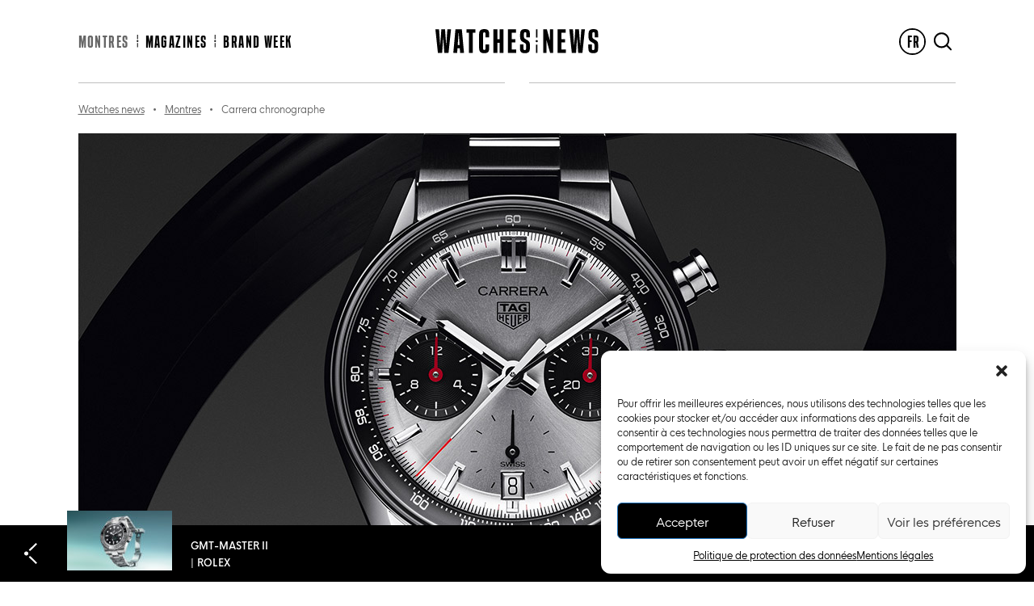

--- FILE ---
content_type: text/html; charset=UTF-8
request_url: https://www.watches-news.com/fr/carrera-chronograph-3/
body_size: 13714
content:
<!doctype html>
<html lang="fr-FR">
<head>
    <meta charset="UTF-8">
    <meta name="viewport" content="width=device-width, initial-scale=1">
    <link rel="profile" href="https://gmpg.org/xfn/11">

    <meta name='robots' content='index, follow, max-image-preview:large, max-snippet:-1, max-video-preview:-1'/>

	
	<title>TAG Heuer CARRERA CHRONOGRAPHE | Watches News</title>
	<meta name="description" content="TAG Heuer présente une nouvelle déclinaison esthétique de la Carrera Chronographe reprenant les atours de la mythique référence 7753 SN."/>
	<link rel="canonical" href="https://www.watches-news.com/fr/carrera-chronograph-3/"/>
	<meta property="og:locale" content="fr_FR"/>
	<meta property="og:type" content="article"/>
	<meta property="og:title" content="TAG Heuer CARRERA CHRONOGRAPHE | Watches News"/>
	<meta property="og:description" content="TAG Heuer présente une nouvelle déclinaison esthétique de la Carrera Chronographe reprenant les atours de la mythique référence 7753 SN."/>
	<meta property="og:url" content="https://www.watches-news.com/fr/carrera-chronograph-3/"/>
	<meta property="og:site_name" content="Watches News"/>
	<meta property="article:publisher" content="https://www.facebook.com/TheWatchesMagazine"/>
	<meta property="article:published_time" content="2024-05-16T12:42:10+00:00"/>
	<meta property="article:modified_time" content="2024-05-16T12:45:37+00:00"/>
	<meta property="og:image" content="https://www.watches-news.com/wp-content/uploads/2024/05/tag-heuer-carrera-chronograph-2024-watches-news.jpg"/>
	<meta property="og:image:width" content="1087"/>
	<meta property="og:image:height" content="610"/>
	<meta property="og:image:type" content="image/jpeg"/>
	<meta name="author" content="Yannick"/>
	<meta name="twitter:card" content="summary_large_image"/>
	<meta name="twitter:label1" content="Écrit par"/>
	<meta name="twitter:data1" content="Yannick"/>
	<meta name="twitter:label2" content="Durée de lecture estimée"/>
	<meta name="twitter:data2" content="2 minutes"/>
	<script type="application/ld+json" class="yoast-schema-graph">{"@context":"https://schema.org","@graph":[{"@type":"Article","@id":"https://www.watches-news.com/fr/carrera-chronograph-3/#article","isPartOf":{"@id":"https://www.watches-news.com/fr/carrera-chronograph-3/"},"author":{"name":"Yannick","@id":"https://www.watches-news.com/fr/#/schema/person/1077dccac681ba9cebd3cc34d011ef8f"},"headline":"CARRERA CHRONOGRAPHE","datePublished":"2024-05-16T12:42:10+00:00","dateModified":"2024-05-16T12:45:37+00:00","mainEntityOfPage":{"@id":"https://www.watches-news.com/fr/carrera-chronograph-3/"},"wordCount":309,"publisher":{"@id":"https://www.watches-news.com/fr/#organization"},"image":{"@id":"https://www.watches-news.com/fr/carrera-chronograph-3/#primaryimage"},"thumbnailUrl":"https://www.watches-news.com/wp-content/uploads/2024/05/tag-heuer-carrera-chronograph-2024-watches-news.jpg","articleSection":["Montres homme","Montres sport"],"inLanguage":"fr-FR"},{"@type":"WebPage","@id":"https://www.watches-news.com/fr/carrera-chronograph-3/","url":"https://www.watches-news.com/fr/carrera-chronograph-3/","name":"TAG Heuer CARRERA CHRONOGRAPHE | Watches News","isPartOf":{"@id":"https://www.watches-news.com/fr/#website"},"primaryImageOfPage":{"@id":"https://www.watches-news.com/fr/carrera-chronograph-3/#primaryimage"},"image":{"@id":"https://www.watches-news.com/fr/carrera-chronograph-3/#primaryimage"},"thumbnailUrl":"https://www.watches-news.com/wp-content/uploads/2024/05/tag-heuer-carrera-chronograph-2024-watches-news.jpg","datePublished":"2024-05-16T12:42:10+00:00","dateModified":"2024-05-16T12:45:37+00:00","description":"TAG Heuer présente une nouvelle déclinaison esthétique de la Carrera Chronographe reprenant les atours de la mythique référence 7753 SN.","breadcrumb":{"@id":"https://www.watches-news.com/fr/carrera-chronograph-3/#breadcrumb"},"inLanguage":"fr-FR","potentialAction":[{"@type":"ReadAction","target":["https://www.watches-news.com/fr/carrera-chronograph-3/"]}]},{"@type":"ImageObject","inLanguage":"fr-FR","@id":"https://www.watches-news.com/fr/carrera-chronograph-3/#primaryimage","url":"https://www.watches-news.com/wp-content/uploads/2024/05/tag-heuer-carrera-chronograph-2024-watches-news.jpg","contentUrl":"https://www.watches-news.com/wp-content/uploads/2024/05/tag-heuer-carrera-chronograph-2024-watches-news.jpg","width":1087,"height":610},{"@type":"BreadcrumbList","@id":"https://www.watches-news.com/fr/carrera-chronograph-3/#breadcrumb","itemListElement":[{"@type":"ListItem","position":1,"name":"Watches News","item":"https://www.watches-news.com/fr/"},{"@type":"ListItem","position":2,"name":"Montres","item":"https://www.watches-news.com/fr/montres/"},{"@type":"ListItem","position":3,"name":"CARRERA CHRONOGRAPHE"}]},{"@type":"WebSite","@id":"https://www.watches-news.com/fr/#website","url":"https://www.watches-news.com/fr/","name":"Watches News","description":"Nouveautés et actualité de l'horlogerie en Suisse","publisher":{"@id":"https://www.watches-news.com/fr/#organization"},"potentialAction":[{"@type":"SearchAction","target":{"@type":"EntryPoint","urlTemplate":"https://www.watches-news.com/fr/?s={search_term_string}"},"query-input":"required name=search_term_string"}],"inLanguage":"fr-FR"},{"@type":"Organization","@id":"https://www.watches-news.com/fr/#organization","name":"Watches News","url":"https://www.watches-news.com/fr/","logo":{"@type":"ImageObject","inLanguage":"fr-FR","@id":"https://www.watches-news.com/fr/#/schema/logo/image/","url":"https://www.watches-news.com/wp-content/uploads/2022/03/logo.png","contentUrl":"https://www.watches-news.com/wp-content/uploads/2022/03/logo.png","width":1086,"height":161,"caption":"Watches News"},"image":{"@id":"https://www.watches-news.com/fr/#/schema/logo/image/"},"sameAs":["https://www.facebook.com/TheWatchesMagazine","https://www.instagram.com/watches_news/"]},{"@type":"Person","@id":"https://www.watches-news.com/fr/#/schema/person/1077dccac681ba9cebd3cc34d011ef8f","name":"Yannick"}]}</script>
	


<link rel="alternate" type="application/rss+xml" title="Watches News &raquo; Flux" href="https://www.watches-news.com/fr/feed/"/>
<link rel="alternate" type="application/rss+xml" title="Watches News &raquo; Flux des commentaires" href="https://www.watches-news.com/fr/comments/feed/"/>
<script>window._wpemojiSettings={"baseUrl":"https:\/\/s.w.org\/images\/core\/emoji\/14.0.0\/72x72\/","ext":".png","svgUrl":"https:\/\/s.w.org\/images\/core\/emoji\/14.0.0\/svg\/","svgExt":".svg","source":{"concatemoji":"https:\/\/www.watches-news.com\/wp-includes\/js\/wp-emoji-release.min.js?ver=6.1.9"}};!function(e,a,t){var n,r,o,i=a.createElement("canvas"),p=i.getContext&&i.getContext("2d");function s(e,t){var a=String.fromCharCode,e=(p.clearRect(0,0,i.width,i.height),p.fillText(a.apply(this,e),0,0),i.toDataURL());return p.clearRect(0,0,i.width,i.height),p.fillText(a.apply(this,t),0,0),e===i.toDataURL()}function c(e){var t=a.createElement("script");t.src=e,t.defer=t.type="text/javascript",a.getElementsByTagName("head")[0].appendChild(t)}for(o=Array("flag","emoji"),t.supports={everything:!0,everythingExceptFlag:!0},r=0;r<o.length;r++)t.supports[o[r]]=function(e){if(p&&p.fillText)switch(p.textBaseline="top",p.font="600 32px Arial",e){case"flag":return s([127987,65039,8205,9895,65039],[127987,65039,8203,9895,65039])?!1:!s([55356,56826,55356,56819],[55356,56826,8203,55356,56819])&&!s([55356,57332,56128,56423,56128,56418,56128,56421,56128,56430,56128,56423,56128,56447],[55356,57332,8203,56128,56423,8203,56128,56418,8203,56128,56421,8203,56128,56430,8203,56128,56423,8203,56128,56447]);case"emoji":return!s([129777,127995,8205,129778,127999],[129777,127995,8203,129778,127999])}return!1}(o[r]),t.supports.everything=t.supports.everything&&t.supports[o[r]],"flag"!==o[r]&&(t.supports.everythingExceptFlag=t.supports.everythingExceptFlag&&t.supports[o[r]]);t.supports.everythingExceptFlag=t.supports.everythingExceptFlag&&!t.supports.flag,t.DOMReady=!1,t.readyCallback=function(){t.DOMReady=!0},t.supports.everything||(n=function(){t.readyCallback()},a.addEventListener?(a.addEventListener("DOMContentLoaded",n,!1),e.addEventListener("load",n,!1)):(e.attachEvent("onload",n),a.attachEvent("onreadystatechange",function(){"complete"===a.readyState&&t.readyCallback()})),(e=t.source||{}).concatemoji?c(e.concatemoji):e.wpemoji&&e.twemoji&&(c(e.twemoji),c(e.wpemoji)))}(window,document,window._wpemojiSettings);</script>
<style>img.wp-smiley,img.emoji{display:inline!important;border:none!important;box-shadow:none!important;height:1em!important;width:1em!important;margin:0 .07em!important;vertical-align:-.1em!important;background:none!important;padding:0!important}</style>
	<link rel='stylesheet' id='wp-block-library-css' href='https://www.watches-news.com/wp-includes/css/dist/block-library/style.min.css?ver=6.1.9' media='all'/>
<link rel='stylesheet' id='classic-theme-styles-css' href='https://www.watches-news.com/wp-includes/css/classic-themes.min.css?ver=1' media='all'/>
<style id='global-styles-inline-css'>body{--wp--preset--color--black:#000;--wp--preset--color--cyan-bluish-gray:#abb8c3;--wp--preset--color--white:#fff;--wp--preset--color--pale-pink:#f78da7;--wp--preset--color--vivid-red:#cf2e2e;--wp--preset--color--luminous-vivid-orange:#ff6900;--wp--preset--color--luminous-vivid-amber:#fcb900;--wp--preset--color--light-green-cyan:#7bdcb5;--wp--preset--color--vivid-green-cyan:#00d084;--wp--preset--color--pale-cyan-blue:#8ed1fc;--wp--preset--color--vivid-cyan-blue:#0693e3;--wp--preset--color--vivid-purple:#9b51e0;--wp--preset--gradient--vivid-cyan-blue-to-vivid-purple:linear-gradient(135deg,rgba(6,147,227,1) 0%,#9b51e0 100%);--wp--preset--gradient--light-green-cyan-to-vivid-green-cyan:linear-gradient(135deg,#7adcb4 0%,#00d082 100%);--wp--preset--gradient--luminous-vivid-amber-to-luminous-vivid-orange:linear-gradient(135deg,rgba(252,185,0,1) 0%,rgba(255,105,0,1) 100%);--wp--preset--gradient--luminous-vivid-orange-to-vivid-red:linear-gradient(135deg,rgba(255,105,0,1) 0%,#cf2e2e 100%);--wp--preset--gradient--very-light-gray-to-cyan-bluish-gray:linear-gradient(135deg,#eee 0%,#a9b8c3 100%);--wp--preset--gradient--cool-to-warm-spectrum:linear-gradient(135deg,#4aeadc 0%,#9778d1 20%,#cf2aba 40%,#ee2c82 60%,#fb6962 80%,#fef84c 100%);--wp--preset--gradient--blush-light-purple:linear-gradient(135deg,#ffceec 0%,#9896f0 100%);--wp--preset--gradient--blush-bordeaux:linear-gradient(135deg,#fecda5 0%,#fe2d2d 50%,#6b003e 100%);--wp--preset--gradient--luminous-dusk:linear-gradient(135deg,#ffcb70 0%,#c751c0 50%,#4158d0 100%);--wp--preset--gradient--pale-ocean:linear-gradient(135deg,#fff5cb 0%,#b6e3d4 50%,#33a7b5 100%);--wp--preset--gradient--electric-grass:linear-gradient(135deg,#caf880 0%,#71ce7e 100%);--wp--preset--gradient--midnight:linear-gradient(135deg,#020381 0%,#2874fc 100%);--wp--preset--duotone--dark-grayscale:url(#wp-duotone-dark-grayscale);--wp--preset--duotone--grayscale:url(#wp-duotone-grayscale);--wp--preset--duotone--purple-yellow:url(#wp-duotone-purple-yellow);--wp--preset--duotone--blue-red:url(#wp-duotone-blue-red);--wp--preset--duotone--midnight:url(#wp-duotone-midnight);--wp--preset--duotone--magenta-yellow:url(#wp-duotone-magenta-yellow);--wp--preset--duotone--purple-green:url(#wp-duotone-purple-green);--wp--preset--duotone--blue-orange:url(#wp-duotone-blue-orange);--wp--preset--font-size--small:13px;--wp--preset--font-size--medium:20px;--wp--preset--font-size--large:36px;--wp--preset--font-size--x-large:42px;--wp--preset--spacing--20:.44rem;--wp--preset--spacing--30:.67rem;--wp--preset--spacing--40:1rem;--wp--preset--spacing--50:1.5rem;--wp--preset--spacing--60:2.25rem;--wp--preset--spacing--70:3.38rem;--wp--preset--spacing--80:5.06rem}:where(.is-layout-flex){gap:.5em}body .is-layout-flow>.alignleft{float:left;margin-inline-start:0;margin-inline-end:2em}body .is-layout-flow>.alignright{float:right;margin-inline-start:2em;margin-inline-end:0}body .is-layout-flow>.aligncenter{margin-left:auto!important;margin-right:auto!important}body .is-layout-constrained>.alignleft{float:left;margin-inline-start:0;margin-inline-end:2em}body .is-layout-constrained>.alignright{float:right;margin-inline-start:2em;margin-inline-end:0}body .is-layout-constrained>.aligncenter{margin-left:auto!important;margin-right:auto!important}body .is-layout-constrained > :where(:not(.alignleft):not(.alignright):not(.alignfull)){max-width:var(--wp--style--global--content-size);margin-left:auto!important;margin-right:auto!important}body .is-layout-constrained>.alignwide{max-width:var(--wp--style--global--wide-size)}body .is-layout-flex{display:flex}body .is-layout-flex{flex-wrap:wrap;align-items:center}body .is-layout-flex>*{margin:0}:where(.wp-block-columns.is-layout-flex){gap:2em}.has-black-color{color:var(--wp--preset--color--black)!important}.has-cyan-bluish-gray-color{color:var(--wp--preset--color--cyan-bluish-gray)!important}.has-white-color{color:var(--wp--preset--color--white)!important}.has-pale-pink-color{color:var(--wp--preset--color--pale-pink)!important}.has-vivid-red-color{color:var(--wp--preset--color--vivid-red)!important}.has-luminous-vivid-orange-color{color:var(--wp--preset--color--luminous-vivid-orange)!important}.has-luminous-vivid-amber-color{color:var(--wp--preset--color--luminous-vivid-amber)!important}.has-light-green-cyan-color{color:var(--wp--preset--color--light-green-cyan)!important}.has-vivid-green-cyan-color{color:var(--wp--preset--color--vivid-green-cyan)!important}.has-pale-cyan-blue-color{color:var(--wp--preset--color--pale-cyan-blue)!important}.has-vivid-cyan-blue-color{color:var(--wp--preset--color--vivid-cyan-blue)!important}.has-vivid-purple-color{color:var(--wp--preset--color--vivid-purple)!important}.has-black-background-color{background-color:var(--wp--preset--color--black)!important}.has-cyan-bluish-gray-background-color{background-color:var(--wp--preset--color--cyan-bluish-gray)!important}.has-white-background-color{background-color:var(--wp--preset--color--white)!important}.has-pale-pink-background-color{background-color:var(--wp--preset--color--pale-pink)!important}.has-vivid-red-background-color{background-color:var(--wp--preset--color--vivid-red)!important}.has-luminous-vivid-orange-background-color{background-color:var(--wp--preset--color--luminous-vivid-orange)!important}.has-luminous-vivid-amber-background-color{background-color:var(--wp--preset--color--luminous-vivid-amber)!important}.has-light-green-cyan-background-color{background-color:var(--wp--preset--color--light-green-cyan)!important}.has-vivid-green-cyan-background-color{background-color:var(--wp--preset--color--vivid-green-cyan)!important}.has-pale-cyan-blue-background-color{background-color:var(--wp--preset--color--pale-cyan-blue)!important}.has-vivid-cyan-blue-background-color{background-color:var(--wp--preset--color--vivid-cyan-blue)!important}.has-vivid-purple-background-color{background-color:var(--wp--preset--color--vivid-purple)!important}.has-black-border-color{border-color:var(--wp--preset--color--black)!important}.has-cyan-bluish-gray-border-color{border-color:var(--wp--preset--color--cyan-bluish-gray)!important}.has-white-border-color{border-color:var(--wp--preset--color--white)!important}.has-pale-pink-border-color{border-color:var(--wp--preset--color--pale-pink)!important}.has-vivid-red-border-color{border-color:var(--wp--preset--color--vivid-red)!important}.has-luminous-vivid-orange-border-color{border-color:var(--wp--preset--color--luminous-vivid-orange)!important}.has-luminous-vivid-amber-border-color{border-color:var(--wp--preset--color--luminous-vivid-amber)!important}.has-light-green-cyan-border-color{border-color:var(--wp--preset--color--light-green-cyan)!important}.has-vivid-green-cyan-border-color{border-color:var(--wp--preset--color--vivid-green-cyan)!important}.has-pale-cyan-blue-border-color{border-color:var(--wp--preset--color--pale-cyan-blue)!important}.has-vivid-cyan-blue-border-color{border-color:var(--wp--preset--color--vivid-cyan-blue)!important}.has-vivid-purple-border-color{border-color:var(--wp--preset--color--vivid-purple)!important}.has-vivid-cyan-blue-to-vivid-purple-gradient-background{background:var(--wp--preset--gradient--vivid-cyan-blue-to-vivid-purple)!important}.has-light-green-cyan-to-vivid-green-cyan-gradient-background{background:var(--wp--preset--gradient--light-green-cyan-to-vivid-green-cyan)!important}.has-luminous-vivid-amber-to-luminous-vivid-orange-gradient-background{background:var(--wp--preset--gradient--luminous-vivid-amber-to-luminous-vivid-orange)!important}.has-luminous-vivid-orange-to-vivid-red-gradient-background{background:var(--wp--preset--gradient--luminous-vivid-orange-to-vivid-red)!important}.has-very-light-gray-to-cyan-bluish-gray-gradient-background{background:var(--wp--preset--gradient--very-light-gray-to-cyan-bluish-gray)!important}.has-cool-to-warm-spectrum-gradient-background{background:var(--wp--preset--gradient--cool-to-warm-spectrum)!important}.has-blush-light-purple-gradient-background{background:var(--wp--preset--gradient--blush-light-purple)!important}.has-blush-bordeaux-gradient-background{background:var(--wp--preset--gradient--blush-bordeaux)!important}.has-luminous-dusk-gradient-background{background:var(--wp--preset--gradient--luminous-dusk)!important}.has-pale-ocean-gradient-background{background:var(--wp--preset--gradient--pale-ocean)!important}.has-electric-grass-gradient-background{background:var(--wp--preset--gradient--electric-grass)!important}.has-midnight-gradient-background{background:var(--wp--preset--gradient--midnight)!important}.has-small-font-size{font-size:var(--wp--preset--font-size--small)!important}.has-medium-font-size{font-size:var(--wp--preset--font-size--medium)!important}.has-large-font-size{font-size:var(--wp--preset--font-size--large)!important}.has-x-large-font-size{font-size:var(--wp--preset--font-size--x-large)!important}.wp-block-navigation a:where(:not(.wp-element-button)){color:inherit}:where(.wp-block-columns.is-layout-flex){gap:2em}.wp-block-pullquote{font-size:1.5em;line-height:1.6}</style>
<link rel='stylesheet' id='contact-form-7-css' href='https://www.watches-news.com/wp-content/plugins/contact-form-7/includes/css/styles.css?ver=5.7.7' media='all'/>
<link rel='stylesheet' id='gn-frontend-gnfollow-style-css' href='https://www.watches-news.com/wp-content/plugins/gn-publisher/assets/css/gn-frontend-gnfollow.min.css?ver=1.5.26' media='all'/>
<link rel='stylesheet' id='wpml-legacy-dropdown-0-css' href='https://www.watches-news.com/wp-content/plugins/sitepress-multilingual-cms/templates/language-switchers/legacy-dropdown/style.min.css?ver=1' media='all'/>
<link rel='stylesheet' id='cmplz-general-css' href='https://www.watches-news.com/wp-content/plugins/complianz-gdpr/assets/css/cookieblocker.min.css?ver=6.5.4' media='all'/>
<link rel='stylesheet' id='search-filter-plugin-styles-css' href='https://www.watches-news.com/wp-content/plugins/search-filter-pro/public/assets/css/search-filter.min.css?ver=99.0.0' media='all'/>
<link rel='stylesheet' id='watches-news-style-css' href='https://www.watches-news.com/wp-content/themes/watches-news/style.min.css?ver=1.0.36' media='all'/>
<script src='https://www.watches-news.com/wp-includes/js/jquery/jquery.min.js?ver=3.6.1' id='jquery-core-js'></script>
<script src='https://www.watches-news.com/wp-includes/js/jquery/jquery-migrate.min.js?ver=3.3.2' id='jquery-migrate-js'></script>
<script id='wpml-cookie-js-extra'>var wpml_cookies={"wp-wpml_current_language":{"value":"fr","expires":1,"path":"\/"}};var wpml_cookies={"wp-wpml_current_language":{"value":"fr","expires":1,"path":"\/"}};</script>
<script src='https://www.watches-news.com/wp-content/plugins/sitepress-multilingual-cms/res/js/cookies/language-cookie.js?ver=486900' id='wpml-cookie-js'></script>
<script id='advertising-js-extra'>var ajaxurl=["https:\/\/www.watches-news.com\/wp-admin\/admin-ajax.php"];var ajaxlang=["fr"];</script>
<script src='https://www.watches-news.com/wp-content/plugins/advertising/public/js/advertising-public.js?ver=1.0.0' id='advertising-js'></script>
<script src='https://www.watches-news.com/wp-content/plugins/sitepress-multilingual-cms/templates/language-switchers/legacy-dropdown/script.min.js?ver=1' id='wpml-legacy-dropdown-0-js'></script>
<link rel="https://api.w.org/" href="https://www.watches-news.com/fr/wp-json/"/><link rel="alternate" type="application/json" href="https://www.watches-news.com/fr/wp-json/wp/v2/posts/21396"/><link rel="EditURI" type="application/rsd+xml" title="RSD" href="https://www.watches-news.com/xmlrpc.php?rsd"/>
<link rel="wlwmanifest" type="application/wlwmanifest+xml" href="https://www.watches-news.com/wp-includes/wlwmanifest.xml"/>
<meta name="generator" content="WordPress 6.1.9"/>
<link rel='shortlink' href='https://www.watches-news.com/fr/?p=21396'/>
<link rel="alternate" type="application/json+oembed" href="https://www.watches-news.com/fr/wp-json/oembed/1.0/embed?url=https%3A%2F%2Fwww.watches-news.com%2Ffr%2Fcarrera-chronograph-3%2F"/>
<link rel="alternate" type="text/xml+oembed" href="https://www.watches-news.com/fr/wp-json/oembed/1.0/embed?url=https%3A%2F%2Fwww.watches-news.com%2Ffr%2Fcarrera-chronograph-3%2F&#038;format=xml"/>
<meta name="generator" content="WPML ver:4.8.6 stt:1,4;"/>
<style>.cmplz-hidden{display:none!important}</style><link rel="icon" href="https://www.watches-news.com/wp-content/uploads/2022/03/cropped-watchesnews-favicon-150x150.png" sizes="32x32"/>
<link rel="icon" href="https://www.watches-news.com/wp-content/uploads/2022/03/cropped-watchesnews-favicon-300x300.png" sizes="192x192"/>
<link rel="apple-touch-icon" href="https://www.watches-news.com/wp-content/uploads/2022/03/cropped-watchesnews-favicon-300x300.png"/>
<meta name="msapplication-TileImage" content="https://www.watches-news.com/wp-content/uploads/2022/03/cropped-watchesnews-favicon-300x300.png"/>

    <script async src="https://www.googletagmanager.com/gtag/js?id=G-BZMMWR439W"></script>
    <script>window.dataLayer=window.dataLayer||[];function gtag(){dataLayer.push(arguments);}gtag('js',new Date());gtag('config','G-BZMMWR439W');</script>
</head>

<body data-cmplz=1 class="post-template-default single single-post postid-21396 single-format-standard wp-custom-logo no-sidebar">
<svg xmlns="http://www.w3.org/2000/svg" viewBox="0 0 0 0" width="0" height="0" focusable="false" role="none" style="visibility: hidden; position: absolute; left: -9999px; overflow: hidden;"><defs><filter id="wp-duotone-dark-grayscale"><feColorMatrix color-interpolation-filters="sRGB" type="matrix" values=" .299 .587 .114 0 0 .299 .587 .114 0 0 .299 .587 .114 0 0 .299 .587 .114 0 0 "/><feComponentTransfer color-interpolation-filters="sRGB"><feFuncR type="table" tableValues="0 0.49803921568627"/><feFuncG type="table" tableValues="0 0.49803921568627"/><feFuncB type="table" tableValues="0 0.49803921568627"/><feFuncA type="table" tableValues="1 1"/></feComponentTransfer><feComposite in2="SourceGraphic" operator="in"/></filter></defs></svg><svg xmlns="http://www.w3.org/2000/svg" viewBox="0 0 0 0" width="0" height="0" focusable="false" role="none" style="visibility: hidden; position: absolute; left: -9999px; overflow: hidden;"><defs><filter id="wp-duotone-grayscale"><feColorMatrix color-interpolation-filters="sRGB" type="matrix" values=" .299 .587 .114 0 0 .299 .587 .114 0 0 .299 .587 .114 0 0 .299 .587 .114 0 0 "/><feComponentTransfer color-interpolation-filters="sRGB"><feFuncR type="table" tableValues="0 1"/><feFuncG type="table" tableValues="0 1"/><feFuncB type="table" tableValues="0 1"/><feFuncA type="table" tableValues="1 1"/></feComponentTransfer><feComposite in2="SourceGraphic" operator="in"/></filter></defs></svg><svg xmlns="http://www.w3.org/2000/svg" viewBox="0 0 0 0" width="0" height="0" focusable="false" role="none" style="visibility: hidden; position: absolute; left: -9999px; overflow: hidden;"><defs><filter id="wp-duotone-purple-yellow"><feColorMatrix color-interpolation-filters="sRGB" type="matrix" values=" .299 .587 .114 0 0 .299 .587 .114 0 0 .299 .587 .114 0 0 .299 .587 .114 0 0 "/><feComponentTransfer color-interpolation-filters="sRGB"><feFuncR type="table" tableValues="0.54901960784314 0.98823529411765"/><feFuncG type="table" tableValues="0 1"/><feFuncB type="table" tableValues="0.71764705882353 0.25490196078431"/><feFuncA type="table" tableValues="1 1"/></feComponentTransfer><feComposite in2="SourceGraphic" operator="in"/></filter></defs></svg><svg xmlns="http://www.w3.org/2000/svg" viewBox="0 0 0 0" width="0" height="0" focusable="false" role="none" style="visibility: hidden; position: absolute; left: -9999px; overflow: hidden;"><defs><filter id="wp-duotone-blue-red"><feColorMatrix color-interpolation-filters="sRGB" type="matrix" values=" .299 .587 .114 0 0 .299 .587 .114 0 0 .299 .587 .114 0 0 .299 .587 .114 0 0 "/><feComponentTransfer color-interpolation-filters="sRGB"><feFuncR type="table" tableValues="0 1"/><feFuncG type="table" tableValues="0 0.27843137254902"/><feFuncB type="table" tableValues="0.5921568627451 0.27843137254902"/><feFuncA type="table" tableValues="1 1"/></feComponentTransfer><feComposite in2="SourceGraphic" operator="in"/></filter></defs></svg><svg xmlns="http://www.w3.org/2000/svg" viewBox="0 0 0 0" width="0" height="0" focusable="false" role="none" style="visibility: hidden; position: absolute; left: -9999px; overflow: hidden;"><defs><filter id="wp-duotone-midnight"><feColorMatrix color-interpolation-filters="sRGB" type="matrix" values=" .299 .587 .114 0 0 .299 .587 .114 0 0 .299 .587 .114 0 0 .299 .587 .114 0 0 "/><feComponentTransfer color-interpolation-filters="sRGB"><feFuncR type="table" tableValues="0 0"/><feFuncG type="table" tableValues="0 0.64705882352941"/><feFuncB type="table" tableValues="0 1"/><feFuncA type="table" tableValues="1 1"/></feComponentTransfer><feComposite in2="SourceGraphic" operator="in"/></filter></defs></svg><svg xmlns="http://www.w3.org/2000/svg" viewBox="0 0 0 0" width="0" height="0" focusable="false" role="none" style="visibility: hidden; position: absolute; left: -9999px; overflow: hidden;"><defs><filter id="wp-duotone-magenta-yellow"><feColorMatrix color-interpolation-filters="sRGB" type="matrix" values=" .299 .587 .114 0 0 .299 .587 .114 0 0 .299 .587 .114 0 0 .299 .587 .114 0 0 "/><feComponentTransfer color-interpolation-filters="sRGB"><feFuncR type="table" tableValues="0.78039215686275 1"/><feFuncG type="table" tableValues="0 0.94901960784314"/><feFuncB type="table" tableValues="0.35294117647059 0.47058823529412"/><feFuncA type="table" tableValues="1 1"/></feComponentTransfer><feComposite in2="SourceGraphic" operator="in"/></filter></defs></svg><svg xmlns="http://www.w3.org/2000/svg" viewBox="0 0 0 0" width="0" height="0" focusable="false" role="none" style="visibility: hidden; position: absolute; left: -9999px; overflow: hidden;"><defs><filter id="wp-duotone-purple-green"><feColorMatrix color-interpolation-filters="sRGB" type="matrix" values=" .299 .587 .114 0 0 .299 .587 .114 0 0 .299 .587 .114 0 0 .299 .587 .114 0 0 "/><feComponentTransfer color-interpolation-filters="sRGB"><feFuncR type="table" tableValues="0.65098039215686 0.40392156862745"/><feFuncG type="table" tableValues="0 1"/><feFuncB type="table" tableValues="0.44705882352941 0.4"/><feFuncA type="table" tableValues="1 1"/></feComponentTransfer><feComposite in2="SourceGraphic" operator="in"/></filter></defs></svg><svg xmlns="http://www.w3.org/2000/svg" viewBox="0 0 0 0" width="0" height="0" focusable="false" role="none" style="visibility: hidden; position: absolute; left: -9999px; overflow: hidden;"><defs><filter id="wp-duotone-blue-orange"><feColorMatrix color-interpolation-filters="sRGB" type="matrix" values=" .299 .587 .114 0 0 .299 .587 .114 0 0 .299 .587 .114 0 0 .299 .587 .114 0 0 "/><feComponentTransfer color-interpolation-filters="sRGB"><feFuncR type="table" tableValues="0.098039215686275 1"/><feFuncG type="table" tableValues="0 0.66274509803922"/><feFuncB type="table" tableValues="0.84705882352941 0.41960784313725"/><feFuncA type="table" tableValues="1 1"/></feComponentTransfer><feComposite in2="SourceGraphic" operator="in"/></filter></defs></svg><div id="page" class="site">
    <a class="skip-link screen-reader-text" href="#primary">Skip to content</a>

    <header id="masthead" class="site-header">

        <div class="site-branding">
            <a href="https://www.watches-news.com/fr/" class="custom-logo-link" rel="home"><img width="203" height="30" src="https://www.watches-news.com/wp-content/uploads/2022/03/logo.svg" class="custom-logo" alt="Watches News" decoding="async"/></a>        </div>

        <nav id="site-navigation" class="main-navigation">
            <div class="menu-menu-principal-container"><ul id="primary-menu" class="menu"><li id="menu-item-309" class="menu-item menu-item-type-post_type menu-item-object-page current_page_parent menu-item-309"><a href="https://www.watches-news.com/fr/montres/">Montres</a></li>
<li id="menu-item-288" class="menu-item menu-item-type-post_type_archive menu-item-object-magazines menu-item-288"><a href="https://www.watches-news.com/fr/magazines/">Magazines</a></li>
<li id="menu-item-11489" class="menu-item menu-item-type-taxonomy menu-item-object-category menu-item-11489"><a href="https://www.watches-news.com/fr/montres/categorie/brand-week-fr/">Brand week</a></li>
</ul></div>        </nav>

        <div class="secondary-navigation">
            
<div class="wpml-ls-statics-shortcode_actions wpml-ls wpml-ls-legacy-dropdown js-wpml-ls-legacy-dropdown">
	<ul role="menu">

		<li role="none" tabindex="0" class="wpml-ls-slot-shortcode_actions wpml-ls-item wpml-ls-item-fr wpml-ls-current-language wpml-ls-last-item wpml-ls-item-legacy-dropdown">
			<a href="#" class="js-wpml-ls-item-toggle wpml-ls-item-toggle" role="menuitem" title="Passer à FR">
                <span class="wpml-ls-native" role="menuitem">FR</span></a>

			<ul class="wpml-ls-sub-menu" role="menu">
				
					<li class="wpml-ls-slot-shortcode_actions wpml-ls-item wpml-ls-item-en wpml-ls-first-item" role="none">
						<a href="https://www.watches-news.com/carrera-chronograph-3/" class="wpml-ls-link" role="menuitem" aria-label="Passer à EN" title="Passer à EN">
                            <span class="wpml-ls-native" lang="en">EN</span></a>
					</li>

							</ul>

		</li>

	</ul>
</div>
            <a href="#" class="icon icon-search open-search">Search</a>
        </div>

    </header>

    <div id="modal-search">
        <div class="container">
            <header class="search-header">
                <form data-sf-form-id='284' data-is-rtl='0' data-maintain-state='' data-results-url='https://www.watches-news.com/fr/carrera-chronograph-3/' data-ajax-url='https://www.watches-news.com/fr/?sfid=284&amp;sf_action=get_data&amp;sf_data=results' data-ajax-form-url='https://www.watches-news.com/fr/?sfid=284&amp;sf_action=get_data&amp;sf_data=form' data-display-result-method='shortcode' data-use-history-api='1' data-template-loaded='0' data-lang-code='fr' data-ajax='1' data-ajax-data-type='json' data-ajax-links-selector='#search-filter-results-284 .pagination a' data-ajax-target='#search-filter-results-284' data-ajax-pagination-type='normal' data-update-ajax-url='0' data-only-results-ajax='0' data-scroll-to-pos='0' data-init-paged='1' data-auto-update='1' action='#' method='post' class='searchandfilter' id='search-filter-form-284' autocomplete='off' data-instance-count='1'><ul><li class="sf-field-search" data-sf-field-name="search" data-sf-field-type="search" data-sf-field-input-type="">		<label><input placeholder="Rechercher une marque, un produit..." name="_sf_search[]" class="sf-input-text" type="text" value="" title=""></label>		</li></ul></form>
                <a href="#" class="icon icon-close close-search">&nbsp;</a>
            </header>
            <section class="search-results">
                <div class="search-filter-results" id="search-filter-results-284">
</div>            </section>
        </div>
    </div>

    <div class="container">
        <nav><ol id="breadcrumbs"><li class="breadcrumb-item link"><a href="https://www.watches-news.com/fr/">Watches news</a></li> <li class="breadcrumb-item separator">•</li> <li class="breadcrumb-item link"><a href="https://www.watches-news.com/fr/montres/">Montres</a></li> <li class="breadcrumb-item separator">•</li> <li class="breadcrumb-item active">Carrera chronographe</li></ol></nav>    </div>
    <main id="primary" class="site-main">
        <div class="container">
            
<article id="post-21396" class="post-21396 post type-post status-publish format-standard has-post-thumbnail hentry category-montres-homme category-montres-sport brand-tag-heuer-fr">
                    <div class="post-thumbnail">
                    <img width="1087" height="610" src="https://www.watches-news.com/wp-content/uploads/2024/05/tag-heuer-carrera-chronograph-2024-watches-news-1087x610.jpg" class="attachment-zrc-large size-zrc-large wp-post-image" alt="CARRERA CHRONOGRAPHE TAG Heuer" decoding="async" srcset="https://www.watches-news.com/wp-content/uploads/2024/05/tag-heuer-carrera-chronograph-2024-watches-news.jpg 1087w, https://www.watches-news.com/wp-content/uploads/2024/05/tag-heuer-carrera-chronograph-2024-watches-news-300x168.jpg 300w, https://www.watches-news.com/wp-content/uploads/2024/05/tag-heuer-carrera-chronograph-2024-watches-news-1024x575.jpg 1024w, https://www.watches-news.com/wp-content/uploads/2024/05/tag-heuer-carrera-chronograph-2024-watches-news-768x431.jpg 768w, https://www.watches-news.com/wp-content/uploads/2024/05/tag-heuer-carrera-chronograph-2024-watches-news-130x74.jpg 130w, https://www.watches-news.com/wp-content/uploads/2024/05/tag-heuer-carrera-chronograph-2024-watches-news-533x300.jpg 533w, https://www.watches-news.com/wp-content/uploads/2024/05/tag-heuer-carrera-chronograph-2024-watches-news-714x401.jpg 714w" sizes="(max-width: 1087px) 100vw, 1087px"/>                </div>
                <div class="columns">
        <div class="column">
            <header class="entry-header">
                <h1 class="entry-title">CARRERA CHRONOGRAPHE <span class="h2">TAG Heuer</span></h1>                <div class="entry-meta">
                                            <ul class="entry-meta-categories">
                                                            <li>
                                    <a href="https://www.watches-news.com/fr/montres/categorie/montres-homme/">Montres homme</a>
                                </li>
                                                            <li>
                                    <a href="https://www.watches-news.com/fr/montres/categorie/montres-sport/">Montres sport</a>
                                </li>
                                                    </ul>
                                                                <span class="byline">| Par Dan Diaconu</span>
                        <span class="byline">| Publié le 16 mai 2024</span>
                                        <div class="share">
                        <p>
                            Partager                            <a href="https://www.facebook.com/sharer.php" target="_blank" rel="nofollow noopener noreferrer" class="share icon icon-facebook" data-social="facebook">Facebook</a>
                            <a href="https://twitter.com/intent/tweet" target="_blank" rel="nofollow noopener noreferrer" class="share icon icon-twitter" data-social="twitter">Twitter</a>
                        </p>
                    </div>
                </div>
            </header>
            <div class="entry-content">
                
<h2><strong><strong>TOUJOURS EN COURSE</strong></strong></h2>



<h3><em><em>Quelle que soit la mise en scène des informations temporelles sur son cadran, la montre sportive par essence ne cesse de séduire. Cette variation aux accents vintage en est un parfait exemple</em></em>.</h3>



<figure class="wp-block-image size-large"><img decoding="async" loading="lazy" width="1024" height="480" src="https://www.watches-news.com/wp-content/uploads/2024/05/tag-heuer-carrera-chronograph-2024-3-watches-news-1024x480.jpg" alt="" class="wp-image-21386" srcset="https://www.watches-news.com/wp-content/uploads/2024/05/tag-heuer-carrera-chronograph-2024-3-watches-news-1024x480.jpg 1024w, https://www.watches-news.com/wp-content/uploads/2024/05/tag-heuer-carrera-chronograph-2024-3-watches-news-300x141.jpg 300w, https://www.watches-news.com/wp-content/uploads/2024/05/tag-heuer-carrera-chronograph-2024-3-watches-news-768x360.jpg 768w, https://www.watches-news.com/wp-content/uploads/2024/05/tag-heuer-carrera-chronograph-2024-3-watches-news.jpg 1087w" sizes="(max-width: 1024px) 100vw, 1024px"/></figure>



<p>Depuis 1963, la <strong>Carrera</strong> incarne la passion de la compétition automobile. Cette montre devenue icône évolue en s’enrichissant de nouveaux détails esthétiques ou d’améliorations techniques. La <strong>Carrera Chronographe</strong> millésimée 2024 de <strong>TAG Heuer</strong> reprend la personnalité de ses aînés et profite d’atours rehaussant son style sportif. Ainsi son cadran en acier brossé argenté accueille les compteurs azurés noirs logé à 3h et 9h et une petite seconde, ton sur ton à 6h. Les aiguilles dédiées à la mesure des temps courts se distinguent par la présence d’un rouge carmin. La composition contrastée évoque une déclinaison esthétique de la référence 7753 SN (Silver Noir) parée de la même combinaison de teintes. Cette scénographie dynamique est rehaussée par une échelle tachymétrique et coiffée par un saphir bombé de type <em>glassbox</em>.</p>



<p>Son boîtier en acier de 39mm de diamètre, étanche jusqu’à 100 mètres de profondeur, protège le calibre Heuer 02. Ce mouvement à remontage bidirectionnel délivre une généreuse réserve de marche de 80 heures. Le fond offre la possibilité de découvrir la masse oscillante ajourée redessinée en action. Sur la carrure, on retrouve des poussoirs ronds dotés des mêmes finitions que l’écrin. Les surfaces polies et brossées habillent aussi les maillons du bracelet en métal parfaitement intégré. D’hier à aujourd’hui, la <strong>Carrera Chronographe</strong> s’inscrit dans son temps à l’aide de ses lignes épurées, de détails subtils et d’une mécanique toujours plus performante.</p>



<figure class="wp-block-image size-large"><img decoding="async" loading="lazy" width="1024" height="480" src="https://www.watches-news.com/wp-content/uploads/2024/05/tag-heuer-carrera-chronograph-2024-1-watches-news-1024x480.jpg" alt="" class="wp-image-21388" srcset="https://www.watches-news.com/wp-content/uploads/2024/05/tag-heuer-carrera-chronograph-2024-1-watches-news-1024x480.jpg 1024w, https://www.watches-news.com/wp-content/uploads/2024/05/tag-heuer-carrera-chronograph-2024-1-watches-news-300x141.jpg 300w, https://www.watches-news.com/wp-content/uploads/2024/05/tag-heuer-carrera-chronograph-2024-1-watches-news-768x360.jpg 768w, https://www.watches-news.com/wp-content/uploads/2024/05/tag-heuer-carrera-chronograph-2024-1-watches-news.jpg 1087w" sizes="(max-width: 1024px) 100vw, 1024px"/></figure>



<figure class="wp-block-image size-large"><img decoding="async" loading="lazy" width="1024" height="763" src="https://www.watches-news.com/wp-content/uploads/2024/05/tag-heuer-carrera-chronograph-2024-2-watches-news-1024x763.jpg" alt="" class="wp-image-21390" srcset="https://www.watches-news.com/wp-content/uploads/2024/05/tag-heuer-carrera-chronograph-2024-2-watches-news-1024x763.jpg 1024w, https://www.watches-news.com/wp-content/uploads/2024/05/tag-heuer-carrera-chronograph-2024-2-watches-news-300x224.jpg 300w, https://www.watches-news.com/wp-content/uploads/2024/05/tag-heuer-carrera-chronograph-2024-2-watches-news-768x572.jpg 768w, https://www.watches-news.com/wp-content/uploads/2024/05/tag-heuer-carrera-chronograph-2024-2-watches-news.jpg 1087w" sizes="(max-width: 1024px) 100vw, 1024px"/></figure>
            </div>
            <footer class="entry-footer">
                <div class="entry-meta">
                                            <span class="byline">| Prix: 6'650 EUR <a href="https://www.tagheuer.com/en?utm_medium=display&amp;utm_source=watches-news&amp;utm_campaign=WATCHES-NEWS_EN_HQ_05-2018_TAG-HQ_INT_MULTI&amp;utm_content=HOMEPAGE_LOGO%20LINK_NO" target="_blank" rel="noopener noreferrer">www.tagheuer.com</a></span>
                                        <div class="share">
                        <p>
                            Partager                            <a href="https://www.facebook.com/sharer.php" target="_blank" rel="nofollow noopener noreferrer" class="share icon icon-facebook" data-social="facebook">Facebook</a>
                            <a href="https://twitter.com/intent/tweet" target="_blank" rel="nofollow noopener noreferrer" class="share icon icon-twitter" data-social="twitter">Twitter</a>
                        </p>
                    </div>
                </div>
                <div class="btns btns-stack hidden">
                    <a href="https://www.watches-news.com/fr/montres/marque/tag-heuer-fr/" class="btn btn-black">Plus d'articles sur TAG Heuer</a>
                    <a href="https://www.watches-news.com/fr/montres/" class="btn btn-black">En voir plus</a>
                </div>
            </footer>
        </div>
        <div class="column">
            <aside>

                
                        <h3>Autres articles concernant                            <span>TAG Heuer</span>
                        </h3>

                        <ul>
                            
<li>
    <article id="post-27580" class="post-27580 post type-post status-publish format-standard has-post-thumbnail hentry category-grandes-complications category-montres-homme category-montres-sport brand-tag-heuer-fr">
        <a href="https://www.watches-news.com/fr/carrera-chronograph-tourbillon-extreme-sport-i-f1-75th-anniversary-limited-edition/" rel="bookmark">
            <header class="entry-header">
                <div class="post-thumbnail">
                    <img width="533" height="300" src="https://www.watches-news.com/wp-content/uploads/2025/11/tag-heuer-carrera-tourbillon-extreme-f1-75-anniversary-watches-news.jpg-533x300.jpg" class="attachment-zrc-small size-zrc-small wp-post-image" alt="CARRERA CHRONOGRAPH TOURBILLON EXTREME SPORT I F1® 75th ANNIVERSARY LIMITED EDITION TAG Heuer" decoding="async" loading="lazy" srcset="https://www.watches-news.com/wp-content/uploads/2025/11/tag-heuer-carrera-tourbillon-extreme-f1-75-anniversary-watches-news.jpg-533x300.jpg 533w, https://www.watches-news.com/wp-content/uploads/2025/11/tag-heuer-carrera-tourbillon-extreme-f1-75-anniversary-watches-news.jpg-300x168.jpg 300w, https://www.watches-news.com/wp-content/uploads/2025/11/tag-heuer-carrera-tourbillon-extreme-f1-75-anniversary-watches-news.jpg-1024x575.jpg 1024w, https://www.watches-news.com/wp-content/uploads/2025/11/tag-heuer-carrera-tourbillon-extreme-f1-75-anniversary-watches-news.jpg-768x431.jpg 768w, https://www.watches-news.com/wp-content/uploads/2025/11/tag-heuer-carrera-tourbillon-extreme-f1-75-anniversary-watches-news.jpg-130x74.jpg 130w, https://www.watches-news.com/wp-content/uploads/2025/11/tag-heuer-carrera-tourbillon-extreme-f1-75-anniversary-watches-news.jpg-714x401.jpg 714w, https://www.watches-news.com/wp-content/uploads/2025/11/tag-heuer-carrera-tourbillon-extreme-f1-75-anniversary-watches-news.jpg.jpg 1087w" sizes="(max-width: 533px) 100vw, 533px"/>                </div>
                <h4 class="entry-title">CARRERA CHRONOGRAPH TOURBILLON EXTREME SPORT I F1<sup>®</sup> 75th ANNIVERSARY LIMITED EDITION</h2>                <div class="entry-meta">
                    | TAG Heuer                </div>
            </header>
        </a>
    </article>
</li>

<li>
    <article id="post-27379" class="post-27379 post type-post status-publish format-standard has-post-thumbnail hentry category-montres-femme category-montres-homme category-montres-sport brand-tag-heuer-fr">
        <a href="https://www.watches-news.com/fr/connected-calibre-e5-x-new-balance-edition/" rel="bookmark">
            <header class="entry-header">
                <div class="post-thumbnail">
                    <img width="533" height="300" src="https://www.watches-news.com/wp-content/uploads/2025/10/tag-heuer-calibre-e5-new-balance-watches-news-533x300.jpg" class="attachment-zrc-small size-zrc-small wp-post-image" alt="CONNECTED CALIBRE E5 X NEW BALANCE EDITION TAG Heuer" decoding="async" loading="lazy" srcset="https://www.watches-news.com/wp-content/uploads/2025/10/tag-heuer-calibre-e5-new-balance-watches-news-533x300.jpg 533w, https://www.watches-news.com/wp-content/uploads/2025/10/tag-heuer-calibre-e5-new-balance-watches-news-300x168.jpg 300w, https://www.watches-news.com/wp-content/uploads/2025/10/tag-heuer-calibre-e5-new-balance-watches-news-1024x575.jpg 1024w, https://www.watches-news.com/wp-content/uploads/2025/10/tag-heuer-calibre-e5-new-balance-watches-news-768x431.jpg 768w, https://www.watches-news.com/wp-content/uploads/2025/10/tag-heuer-calibre-e5-new-balance-watches-news-130x74.jpg 130w, https://www.watches-news.com/wp-content/uploads/2025/10/tag-heuer-calibre-e5-new-balance-watches-news-714x401.jpg 714w, https://www.watches-news.com/wp-content/uploads/2025/10/tag-heuer-calibre-e5-new-balance-watches-news.jpg 1087w" sizes="(max-width: 533px) 100vw, 533px"/>                </div>
                <h4 class="entry-title">CONNECTED CALIBRE E5 X NEW BALANCE EDITION</h2>                <div class="entry-meta">
                    | TAG Heuer                </div>
            </header>
        </a>
    </article>
</li>
                        </ul>
                                    <div class="btns btns-group">
                    <a href="https://www.watches-news.com/fr/montres/marque/tag-heuer-fr/" class="btn btn-black">Plus d'articles sur TAG Heuer</a>
                    <a href="https://www.watches-news.com/fr/montres/" class="btn btn-black">En voir plus</a>
                </div>
            </aside>
        </div>
    </div>
</article>
        </div>
        
	<nav class="navigation post-navigation" aria-label="Publications">
		<h2 class="screen-reader-text">Posts navigation</h2>
		<div class="nav-links"><div class="nav-previous"><a href="https://www.watches-news.com/fr/gmt-master-ii-2/" rel="prev"><span class="nav-icon"></span><span class="nav-thumbnail"><img width="130" height="74" src="https://www.watches-news.com/wp-content/uploads/2024/05/rolex-gmt-master-2-2024-watches-news-130x74.jpg" class="attachment-zrc-extra-small size-zrc-extra-small wp-post-image" alt="" decoding="async" loading="lazy" srcset="https://www.watches-news.com/wp-content/uploads/2024/05/rolex-gmt-master-2-2024-watches-news-130x74.jpg 130w, https://www.watches-news.com/wp-content/uploads/2024/05/rolex-gmt-master-2-2024-watches-news-300x168.jpg 300w, https://www.watches-news.com/wp-content/uploads/2024/05/rolex-gmt-master-2-2024-watches-news-1024x575.jpg 1024w, https://www.watches-news.com/wp-content/uploads/2024/05/rolex-gmt-master-2-2024-watches-news-768x431.jpg 768w, https://www.watches-news.com/wp-content/uploads/2024/05/rolex-gmt-master-2-2024-watches-news-533x300.jpg 533w, https://www.watches-news.com/wp-content/uploads/2024/05/rolex-gmt-master-2-2024-watches-news-714x401.jpg 714w, https://www.watches-news.com/wp-content/uploads/2024/05/rolex-gmt-master-2-2024-watches-news.jpg 1087w" sizes="(max-width: 130px) 100vw, 130px"/></span><span class="nav-title">GMT-MASTER II<span class="nav-meta">| Rolex</span></span></a></div><div class="nav-next"><a href="https://www.watches-news.com/fr/defy-extreme-diver/" rel="next"><span class="nav-title">DEFY EXTREME DIVER<span class="nav-meta">Zenith |</span></span><span class="nav-thumbnail"><img width="130" height="74" src="https://www.watches-news.com/wp-content/uploads/2024/05/zenith-defy-extreme-diver-4-watches-news-130x74.jpg" class="attachment-zrc-extra-small size-zrc-extra-small wp-post-image" alt="" decoding="async" loading="lazy" srcset="https://www.watches-news.com/wp-content/uploads/2024/05/zenith-defy-extreme-diver-4-watches-news-130x74.jpg 130w, https://www.watches-news.com/wp-content/uploads/2024/05/zenith-defy-extreme-diver-4-watches-news-300x168.jpg 300w, https://www.watches-news.com/wp-content/uploads/2024/05/zenith-defy-extreme-diver-4-watches-news-1024x575.jpg 1024w, https://www.watches-news.com/wp-content/uploads/2024/05/zenith-defy-extreme-diver-4-watches-news-768x431.jpg 768w, https://www.watches-news.com/wp-content/uploads/2024/05/zenith-defy-extreme-diver-4-watches-news-533x300.jpg 533w, https://www.watches-news.com/wp-content/uploads/2024/05/zenith-defy-extreme-diver-4-watches-news-714x401.jpg 714w, https://www.watches-news.com/wp-content/uploads/2024/05/zenith-defy-extreme-diver-4-watches-news.jpg 1087w" sizes="(max-width: 130px) 100vw, 130px"/></span><span class="nav-icon"></span></a></div></div>
	</nav>    </main>
    <section class="site-before-footer">
        <div class="container">
            <ul id="socials">
    <li class="social">
        <a href="https://www.facebook.com/TheWatchesMagazine" target="_blank" rel="nofollow noopener noreferrer" class="icon icon-facebook">
            <span>Facebook</span>
            <span>1 million fans</span>
        </a>
    </li>
    <li class="social">
        <a href="https://www.instagram.com/watches_news/" target="_blank" rel="nofollow noopener noreferrer" class="icon icon-instagram">
            <span>Instagram</span>
            <span>103k followers</span>
        </a>
    </li>
    <li class="social">
        <a href="https://www.wrist-app.com/" target="_blank" rel="nofollow noopener noreferrer " class="icon icon-wrist">
            <span>Wrist</span>
            <span>The only watch app </span>
        </a>
    </li>
</ul>
        </div>
    </section>
<footer id="colophon" class="site-footer">
    <div class="container">
        <div class="footer-before">
                        <a href="https://www.calameo.com/read/0032328004c620258818b" class="magazine" target="_blank" rel="nofollow noopener noreferrer">
                <img width="1983" height="2560" src="https://www.watches-news.com/wp-content/uploads/2026/01/COUVERTURE_88_fr-scaled.jpg" class="attachment-default size-default wp-post-image" alt="" decoding="async" loading="lazy" srcset="https://www.watches-news.com/wp-content/uploads/2026/01/COUVERTURE_88_fr-scaled.jpg 1983w, https://www.watches-news.com/wp-content/uploads/2026/01/COUVERTURE_88_fr-232x300.jpg 232w, https://www.watches-news.com/wp-content/uploads/2026/01/COUVERTURE_88_fr-793x1024.jpg 793w, https://www.watches-news.com/wp-content/uploads/2026/01/COUVERTURE_88_fr-768x992.jpg 768w, https://www.watches-news.com/wp-content/uploads/2026/01/COUVERTURE_88_fr-1190x1536.jpg 1190w, https://www.watches-news.com/wp-content/uploads/2026/01/COUVERTURE_88_fr-1586x2048.jpg 1586w" sizes="(max-width: 1983px) 100vw, 1983px"/>                <span>Découvrez la dernière édition de The Watches Magazine</span>
            </a>
                        <a href="https://www.wrist-app.com/" class="wrist-app" target="_blank" rel="nofollow noopener noreferrer">
                <img src="https://www.watches-news.com/wp-content/themes/watches-news/assets/images/wrist-app.png" alt="Wrist - L'application de watches news" width="142" height="255" loading="lazy"/>
                <span>Téléchargez l'application wrist</span>
            </a>
        </div>
        <div class="footer-top">
            <p>Copyright © 2026 Watches News. All rights reserved</p>
            <a href="https://www.watches-news.com/fr/politique-de-protection-des-donnees/">Politique de protection des données</a> - <a href="https://www.watches-news.com/fr/mentions-legales/">Mentions légales</a>        </div>
        <nav class="footer-bottom">
            <div class="container">
                <div class="desktop-hide"><ul id="primary-menu" class="menu"><li class="menu-item menu-item-type-post_type menu-item-object-page current_page_parent menu-item-309"><a href="https://www.watches-news.com/fr/montres/">Montres</a></li>
<li class="menu-item menu-item-type-post_type_archive menu-item-object-magazines menu-item-288"><a href="https://www.watches-news.com/fr/magazines/">Magazines</a></li>
<li class="menu-item menu-item-type-taxonomy menu-item-object-category menu-item-11489"><a href="https://www.watches-news.com/fr/montres/categorie/brand-week-fr/">Brand week</a></li>
</ul></div>                <div class="mobile-hide"><ul id="primary-menu" class="menu"><li id="menu-item-11485" class="menu-item menu-item-type-post_type menu-item-object-page current_page_parent menu-item-11485"><a href="https://www.watches-news.com/fr/montres/">Montres</a></li>
<li id="menu-item-11486" class="menu-item menu-item-type-post_type_archive menu-item-object-magazines menu-item-11486"><a href="https://www.watches-news.com/fr/magazines/">Magazines</a></li>
<li id="menu-item-11487" class="menu-item menu-item-type-post_type menu-item-object-page menu-item-11487"><a href="https://www.watches-news.com/fr/a-propos/">A propos</a></li>
</ul></div>                <ul class="socials-resume">
                    <li>
                        <a href="https://www.facebook.com/TheWatchesMagazine" target="_blank" rel="nofollow noopener noreferrer" class="icon icon-facebook">Facebook</a>
                    </li>
                    <li>
                        <a href="https://www.instagram.com/watches_news/" target="_blank" rel="nofollow noopener noreferrer" class="icon icon-instagram">Instagram</a>
                    </li>
                </ul>
                <div class="secondary-navigation">
                    
<div class="wpml-ls-statics-shortcode_actions wpml-ls wpml-ls-legacy-dropdown js-wpml-ls-legacy-dropdown">
	<ul role="menu">

		<li role="none" tabindex="0" class="wpml-ls-slot-shortcode_actions wpml-ls-item wpml-ls-item-fr wpml-ls-current-language wpml-ls-last-item wpml-ls-item-legacy-dropdown">
			<a href="#" class="js-wpml-ls-item-toggle wpml-ls-item-toggle" role="menuitem" title="Passer à FR">
                <span class="wpml-ls-native" role="menuitem">FR</span></a>

			<ul class="wpml-ls-sub-menu" role="menu">
				
					<li class="wpml-ls-slot-shortcode_actions wpml-ls-item wpml-ls-item-en wpml-ls-first-item" role="none">
						<a href="https://www.watches-news.com/carrera-chronograph-3/" class="wpml-ls-link" role="menuitem" aria-label="Passer à EN" title="Passer à EN">
                            <span class="wpml-ls-native" lang="en">EN</span></a>
					</li>

							</ul>

		</li>

	</ul>
</div>
                    <a href="#" class="icon icon-search open-search">Search</a>
                </div>
            </div>
        </nav>
    </div>
</footer>


<div id="cmplz-cookiebanner-container"><div class="cmplz-cookiebanner cmplz-hidden banner-1 optin cmplz-bottom-right cmplz-categories-type-view-preferences" aria-modal="true" data-nosnippet="true" role="dialog" aria-live="polite" aria-labelledby="cmplz-header-1-optin" aria-describedby="cmplz-message-1-optin">
	<div class="cmplz-header">
		<div class="cmplz-logo"></div>
		<div class="cmplz-title" id="cmplz-header-1-optin">Gérer le consentement aux cookies</div>
		<div class="cmplz-close" tabindex="0" role="button" aria-label="close-dialog">
			<svg aria-hidden="true" focusable="false" data-prefix="fas" data-icon="times" class="svg-inline--fa fa-times fa-w-11" role="img" xmlns="http://www.w3.org/2000/svg" viewBox="0 0 352 512"><path fill="currentColor" d="M242.72 256l100.07-100.07c12.28-12.28 12.28-32.19 0-44.48l-22.24-22.24c-12.28-12.28-32.19-12.28-44.48 0L176 189.28 75.93 89.21c-12.28-12.28-32.19-12.28-44.48 0L9.21 111.45c-12.28 12.28-12.28 32.19 0 44.48L109.28 256 9.21 356.07c-12.28 12.28-12.28 32.19 0 44.48l22.24 22.24c12.28 12.28 32.2 12.28 44.48 0L176 322.72l100.07 100.07c12.28 12.28 32.2 12.28 44.48 0l22.24-22.24c12.28-12.28 12.28-32.19 0-44.48L242.72 256z"></path></svg>
		</div>
	</div>

	<div class="cmplz-divider cmplz-divider-header"></div>
	<div class="cmplz-body">
		<div class="cmplz-message" id="cmplz-message-1-optin">Pour offrir les meilleures expériences, nous utilisons des technologies telles que les cookies pour stocker et/ou accéder aux informations des appareils. Le fait de consentir à ces technologies nous permettra de traiter des données telles que le comportement de navigation ou les ID uniques sur ce site. Le fait de ne pas consentir ou de retirer son consentement peut avoir un effet négatif sur certaines caractéristiques et fonctions.</div>
		
		<div class="cmplz-categories">
			<details class="cmplz-category cmplz-functional">
				<summary>
						<span class="cmplz-category-header">
							<span class="cmplz-category-title">Fonctionnel</span>
							<span class='cmplz-always-active'>
								<span class="cmplz-banner-checkbox">
									<input type="checkbox" id="cmplz-functional-optin" data-category="cmplz_functional" class="cmplz-consent-checkbox cmplz-functional" size="40" value="1"/>
									<label class="cmplz-label" for="cmplz-functional-optin" tabindex="0"><span class="screen-reader-text">Fonctionnel</span></label>
								</span>
								Toujours activé							</span>
							<span class="cmplz-icon cmplz-open">
								<svg xmlns="http://www.w3.org/2000/svg" viewBox="0 0 448 512" height="18"><path d="M224 416c-8.188 0-16.38-3.125-22.62-9.375l-192-192c-12.5-12.5-12.5-32.75 0-45.25s32.75-12.5 45.25 0L224 338.8l169.4-169.4c12.5-12.5 32.75-12.5 45.25 0s12.5 32.75 0 45.25l-192 192C240.4 412.9 232.2 416 224 416z"/></svg>
							</span>
						</span>
				</summary>
				<div class="cmplz-description">
					<span class="cmplz-description-functional">Le stockage ou l’accès technique est strictement nécessaire dans la finalité d’intérêt légitime de permettre l’utilisation d’un service spécifique explicitement demandé par l’abonné ou l’internaute, ou dans le seul but d’effectuer la transmission d’une communication sur un réseau de communications électroniques.</span>
				</div>
			</details>

			<details class="cmplz-category cmplz-preferences">
				<summary>
						<span class="cmplz-category-header">
							<span class="cmplz-category-title">Préférences</span>
							<span class="cmplz-banner-checkbox">
								<input type="checkbox" id="cmplz-preferences-optin" data-category="cmplz_preferences" class="cmplz-consent-checkbox cmplz-preferences" size="40" value="1"/>
								<label class="cmplz-label" for="cmplz-preferences-optin" tabindex="0"><span class="screen-reader-text">Préférences</span></label>
							</span>
							<span class="cmplz-icon cmplz-open">
								<svg xmlns="http://www.w3.org/2000/svg" viewBox="0 0 448 512" height="18"><path d="M224 416c-8.188 0-16.38-3.125-22.62-9.375l-192-192c-12.5-12.5-12.5-32.75 0-45.25s32.75-12.5 45.25 0L224 338.8l169.4-169.4c12.5-12.5 32.75-12.5 45.25 0s12.5 32.75 0 45.25l-192 192C240.4 412.9 232.2 416 224 416z"/></svg>
							</span>
						</span>
				</summary>
				<div class="cmplz-description">
					<span class="cmplz-description-preferences">Le stockage ou l’accès technique est nécessaire dans la finalité d’intérêt légitime de stocker des préférences qui ne sont pas demandées par l’abonné ou la personne utilisant le service.</span>
				</div>
			</details>

			<details class="cmplz-category cmplz-statistics">
				<summary>
						<span class="cmplz-category-header">
							<span class="cmplz-category-title">Statistiques</span>
							<span class="cmplz-banner-checkbox">
								<input type="checkbox" id="cmplz-statistics-optin" data-category="cmplz_statistics" class="cmplz-consent-checkbox cmplz-statistics" size="40" value="1"/>
								<label class="cmplz-label" for="cmplz-statistics-optin" tabindex="0"><span class="screen-reader-text">Statistiques</span></label>
							</span>
							<span class="cmplz-icon cmplz-open">
								<svg xmlns="http://www.w3.org/2000/svg" viewBox="0 0 448 512" height="18"><path d="M224 416c-8.188 0-16.38-3.125-22.62-9.375l-192-192c-12.5-12.5-12.5-32.75 0-45.25s32.75-12.5 45.25 0L224 338.8l169.4-169.4c12.5-12.5 32.75-12.5 45.25 0s12.5 32.75 0 45.25l-192 192C240.4 412.9 232.2 416 224 416z"/></svg>
							</span>
						</span>
				</summary>
				<div class="cmplz-description">
					<span class="cmplz-description-statistics">Le stockage ou l’accès technique qui est utilisé exclusivement à des fins statistiques.</span>
					<span class="cmplz-description-statistics-anonymous">Le stockage ou l’accès technique qui est utilisé exclusivement dans des finalités statistiques anonymes. En l’absence d’une assignation à comparaître, d’une conformité volontaire de la part de votre fournisseur d’accès à internet ou d’enregistrements supplémentaires provenant d’une tierce partie, les informations stockées ou extraites à cette seule fin ne peuvent généralement pas être utilisées pour vous identifier.</span>
				</div>
			</details>
			<details class="cmplz-category cmplz-marketing">
				<summary>
						<span class="cmplz-category-header">
							<span class="cmplz-category-title">Marketing</span>
							<span class="cmplz-banner-checkbox">
								<input type="checkbox" id="cmplz-marketing-optin" data-category="cmplz_marketing" class="cmplz-consent-checkbox cmplz-marketing" size="40" value="1"/>
								<label class="cmplz-label" for="cmplz-marketing-optin" tabindex="0"><span class="screen-reader-text">Marketing</span></label>
							</span>
							<span class="cmplz-icon cmplz-open">
								<svg xmlns="http://www.w3.org/2000/svg" viewBox="0 0 448 512" height="18"><path d="M224 416c-8.188 0-16.38-3.125-22.62-9.375l-192-192c-12.5-12.5-12.5-32.75 0-45.25s32.75-12.5 45.25 0L224 338.8l169.4-169.4c12.5-12.5 32.75-12.5 45.25 0s12.5 32.75 0 45.25l-192 192C240.4 412.9 232.2 416 224 416z"/></svg>
							</span>
						</span>
				</summary>
				<div class="cmplz-description">
					<span class="cmplz-description-marketing">Le stockage ou l’accès technique est nécessaire pour créer des profils d’internautes afin d’envoyer des publicités, ou pour suivre l’internaute sur un site web ou sur plusieurs sites web ayant des finalités marketing similaires.</span>
				</div>
			</details>
		</div>
			</div>

	<div class="cmplz-links cmplz-information">
		<a class="cmplz-link cmplz-manage-options cookie-statement" href="#" data-relative_url="#cmplz-manage-consent-container">Gérer les options</a>
		<a class="cmplz-link cmplz-manage-third-parties cookie-statement" href="#" data-relative_url="#cmplz-cookies-overview">Gérer les services</a>
		<a class="cmplz-link cmplz-manage-vendors tcf cookie-statement" href="#" data-relative_url="#cmplz-tcf-wrapper">Gérer {vendor_count} fournisseurs</a>
		<a class="cmplz-link cmplz-external cmplz-read-more-purposes tcf" target="_blank" rel="noopener noreferrer nofollow" href="https://cookiedatabase.org/tcf/purposes/">En savoir plus sur ces finalités</a>
			</div>

	<div class="cmplz-divider cmplz-footer"></div>

	<div class="cmplz-buttons">
		<button class="cmplz-btn cmplz-accept">Accepter</button>
		<button class="cmplz-btn cmplz-deny">Refuser</button>
		<button class="cmplz-btn cmplz-view-preferences">Voir les préférences</button>
		<button class="cmplz-btn cmplz-save-preferences">Enregistrer les préférences</button>
		<a class="cmplz-btn cmplz-manage-options tcf cookie-statement" href="#" data-relative_url="#cmplz-manage-consent-container">Voir les préférences</a>
			</div>

	<div class="cmplz-links cmplz-documents">
		<a class="cmplz-link cookie-statement" href="#" data-relative_url="">{title}</a>
		<a class="cmplz-link privacy-statement" href="#" data-relative_url="">{title}</a>
		<a class="cmplz-link impressum" href="#" data-relative_url="">{title}</a>
			</div>

</div>
</div>
					<div id="cmplz-manage-consent" data-nosnippet="true"><button class="cmplz-btn cmplz-hidden cmplz-manage-consent manage-consent-1">Gérer le consentement</button>

</div><script src='https://www.watches-news.com/wp-content/plugins/auto-image-alt/js/auto_image_alt.js?ver=1.1' id='auto_image_alt-js'></script>
<script src='https://www.watches-news.com/wp-content/plugins/contact-form-7/includes/swv/js/index.js?ver=5.7.7' id='swv-js'></script>
<script id='contact-form-7-js-extra'>var wpcf7={"api":{"root":"https:\/\/www.watches-news.com\/fr\/wp-json\/","namespace":"contact-form-7\/v1"}};</script>
<script src='https://www.watches-news.com/wp-content/plugins/contact-form-7/includes/js/index.js?ver=5.7.7' id='contact-form-7-js'></script>
<script src='https://www.watches-news.com/wp-content/themes/watches-news/js/splide.min.js?ver=1.0.36' id='watches-news-glider-js'></script>
<script src='https://www.watches-news.com/wp-content/themes/watches-news/js/main.min.js?ver=1.0.36' id='watches-news-main-js'></script>
<script src='https://www.google.com/recaptcha/api.js?render=6LfWb6IeAAAAAKdPa9xvxMbX-HJ08e6Emg0ANrCr&#038;ver=3.0' id='google-recaptcha-js'></script>
<script src='https://www.watches-news.com/wp-includes/js/dist/vendor/regenerator-runtime.min.js?ver=0.13.9' id='regenerator-runtime-js'></script>
<script src='https://www.watches-news.com/wp-includes/js/dist/vendor/wp-polyfill.min.js?ver=3.15.0' id='wp-polyfill-js'></script>
<script id='wpcf7-recaptcha-js-extra'>var wpcf7_recaptcha={"sitekey":"6LfWb6IeAAAAAKdPa9xvxMbX-HJ08e6Emg0ANrCr","actions":{"homepage":"homepage","contactform":"contactform"}};</script>
<script src='https://www.watches-news.com/wp-content/plugins/contact-form-7/modules/recaptcha/index.js?ver=5.7.7' id='wpcf7-recaptcha-js'></script>
<script id='cmplz-cookiebanner-js-extra'>var complianz={"prefix":"cmplz_","user_banner_id":"1","set_cookies":[],"block_ajax_content":"","banner_version":"36","version":"6.5.4","store_consent":"","do_not_track_enabled":"","consenttype":"optin","region":"eu","geoip":"","dismiss_timeout":"","disable_cookiebanner":"","soft_cookiewall":"","dismiss_on_scroll":"","cookie_expiry":"365","url":"https:\/\/www.watches-news.com\/fr\/wp-json\/complianz\/v1\/","locale":"lang=fr&locale=fr_FR","set_cookies_on_root":"","cookie_domain":"","current_policy_id":"19","cookie_path":"\/","categories":{"statistics":"statistiques","marketing":"marketing"},"tcf_active":"","placeholdertext":"Cliquez pour accepter les cookies {category} et activer ce contenu","aria_label":"Cliquez pour accepter les cookies {category} et activer ce contenu","css_file":"https:\/\/www.watches-news.com\/wp-content\/uploads\/complianz\/css\/banner-{banner_id}-{type}.css?v=36","page_links":{"eu":{"cookie-statement":{"title":"Politique de protection des donn\u00e9es","url":"https:\/\/www.watches-news.com\/fr\/politique-de-protection-des-donnees\/"},"privacy-statement":{"title":"Mentions l\u00e9gales","url":"https:\/\/www.watches-news.com\/fr\/mentions-legales\/"}}},"tm_categories":"1","forceEnableStats":"","preview":"","clean_cookies":""};</script>
<script defer src='https://www.watches-news.com/wp-content/plugins/complianz-gdpr/cookiebanner/js/complianz.min.js?ver=6.5.4' id='cmplz-cookiebanner-js'></script>
<script id='search-filter-plugin-build-js-extra'>var SF_LDATA={"ajax_url":"https:\/\/www.watches-news.com\/wp-admin\/admin-ajax.php","home_url":"https:\/\/www.watches-news.com\/fr\/","extensions":[]};</script>
<script src='https://www.watches-news.com/wp-content/plugins/search-filter-pro/public/assets/js/search-filter-build.min.js?ver=99.0.0' id='search-filter-plugin-build-js'></script>
<script src='https://www.watches-news.com/wp-content/plugins/search-filter-pro/public/assets/js/chosen.jquery.min.js?ver=99.0.0' id='search-filter-plugin-chosen-js'></script>
<script src='https://www.watches-news.com/wp-includes/js/jquery/ui/core.min.js?ver=1.13.2' id='jquery-ui-core-js'></script>
<script src='https://www.watches-news.com/wp-includes/js/jquery/ui/datepicker.min.js?ver=1.13.2' id='jquery-ui-datepicker-js'></script>
</body>
</html>


--- FILE ---
content_type: text/html; charset=utf-8
request_url: https://www.google.com/recaptcha/api2/anchor?ar=1&k=6LfWb6IeAAAAAKdPa9xvxMbX-HJ08e6Emg0ANrCr&co=aHR0cHM6Ly93d3cud2F0Y2hlcy1uZXdzLmNvbTo0NDM.&hl=en&v=PoyoqOPhxBO7pBk68S4YbpHZ&size=invisible&anchor-ms=20000&execute-ms=30000&cb=6ijdkmpq9xwj
body_size: 48483
content:
<!DOCTYPE HTML><html dir="ltr" lang="en"><head><meta http-equiv="Content-Type" content="text/html; charset=UTF-8">
<meta http-equiv="X-UA-Compatible" content="IE=edge">
<title>reCAPTCHA</title>
<style type="text/css">
/* cyrillic-ext */
@font-face {
  font-family: 'Roboto';
  font-style: normal;
  font-weight: 400;
  font-stretch: 100%;
  src: url(//fonts.gstatic.com/s/roboto/v48/KFO7CnqEu92Fr1ME7kSn66aGLdTylUAMa3GUBHMdazTgWw.woff2) format('woff2');
  unicode-range: U+0460-052F, U+1C80-1C8A, U+20B4, U+2DE0-2DFF, U+A640-A69F, U+FE2E-FE2F;
}
/* cyrillic */
@font-face {
  font-family: 'Roboto';
  font-style: normal;
  font-weight: 400;
  font-stretch: 100%;
  src: url(//fonts.gstatic.com/s/roboto/v48/KFO7CnqEu92Fr1ME7kSn66aGLdTylUAMa3iUBHMdazTgWw.woff2) format('woff2');
  unicode-range: U+0301, U+0400-045F, U+0490-0491, U+04B0-04B1, U+2116;
}
/* greek-ext */
@font-face {
  font-family: 'Roboto';
  font-style: normal;
  font-weight: 400;
  font-stretch: 100%;
  src: url(//fonts.gstatic.com/s/roboto/v48/KFO7CnqEu92Fr1ME7kSn66aGLdTylUAMa3CUBHMdazTgWw.woff2) format('woff2');
  unicode-range: U+1F00-1FFF;
}
/* greek */
@font-face {
  font-family: 'Roboto';
  font-style: normal;
  font-weight: 400;
  font-stretch: 100%;
  src: url(//fonts.gstatic.com/s/roboto/v48/KFO7CnqEu92Fr1ME7kSn66aGLdTylUAMa3-UBHMdazTgWw.woff2) format('woff2');
  unicode-range: U+0370-0377, U+037A-037F, U+0384-038A, U+038C, U+038E-03A1, U+03A3-03FF;
}
/* math */
@font-face {
  font-family: 'Roboto';
  font-style: normal;
  font-weight: 400;
  font-stretch: 100%;
  src: url(//fonts.gstatic.com/s/roboto/v48/KFO7CnqEu92Fr1ME7kSn66aGLdTylUAMawCUBHMdazTgWw.woff2) format('woff2');
  unicode-range: U+0302-0303, U+0305, U+0307-0308, U+0310, U+0312, U+0315, U+031A, U+0326-0327, U+032C, U+032F-0330, U+0332-0333, U+0338, U+033A, U+0346, U+034D, U+0391-03A1, U+03A3-03A9, U+03B1-03C9, U+03D1, U+03D5-03D6, U+03F0-03F1, U+03F4-03F5, U+2016-2017, U+2034-2038, U+203C, U+2040, U+2043, U+2047, U+2050, U+2057, U+205F, U+2070-2071, U+2074-208E, U+2090-209C, U+20D0-20DC, U+20E1, U+20E5-20EF, U+2100-2112, U+2114-2115, U+2117-2121, U+2123-214F, U+2190, U+2192, U+2194-21AE, U+21B0-21E5, U+21F1-21F2, U+21F4-2211, U+2213-2214, U+2216-22FF, U+2308-230B, U+2310, U+2319, U+231C-2321, U+2336-237A, U+237C, U+2395, U+239B-23B7, U+23D0, U+23DC-23E1, U+2474-2475, U+25AF, U+25B3, U+25B7, U+25BD, U+25C1, U+25CA, U+25CC, U+25FB, U+266D-266F, U+27C0-27FF, U+2900-2AFF, U+2B0E-2B11, U+2B30-2B4C, U+2BFE, U+3030, U+FF5B, U+FF5D, U+1D400-1D7FF, U+1EE00-1EEFF;
}
/* symbols */
@font-face {
  font-family: 'Roboto';
  font-style: normal;
  font-weight: 400;
  font-stretch: 100%;
  src: url(//fonts.gstatic.com/s/roboto/v48/KFO7CnqEu92Fr1ME7kSn66aGLdTylUAMaxKUBHMdazTgWw.woff2) format('woff2');
  unicode-range: U+0001-000C, U+000E-001F, U+007F-009F, U+20DD-20E0, U+20E2-20E4, U+2150-218F, U+2190, U+2192, U+2194-2199, U+21AF, U+21E6-21F0, U+21F3, U+2218-2219, U+2299, U+22C4-22C6, U+2300-243F, U+2440-244A, U+2460-24FF, U+25A0-27BF, U+2800-28FF, U+2921-2922, U+2981, U+29BF, U+29EB, U+2B00-2BFF, U+4DC0-4DFF, U+FFF9-FFFB, U+10140-1018E, U+10190-1019C, U+101A0, U+101D0-101FD, U+102E0-102FB, U+10E60-10E7E, U+1D2C0-1D2D3, U+1D2E0-1D37F, U+1F000-1F0FF, U+1F100-1F1AD, U+1F1E6-1F1FF, U+1F30D-1F30F, U+1F315, U+1F31C, U+1F31E, U+1F320-1F32C, U+1F336, U+1F378, U+1F37D, U+1F382, U+1F393-1F39F, U+1F3A7-1F3A8, U+1F3AC-1F3AF, U+1F3C2, U+1F3C4-1F3C6, U+1F3CA-1F3CE, U+1F3D4-1F3E0, U+1F3ED, U+1F3F1-1F3F3, U+1F3F5-1F3F7, U+1F408, U+1F415, U+1F41F, U+1F426, U+1F43F, U+1F441-1F442, U+1F444, U+1F446-1F449, U+1F44C-1F44E, U+1F453, U+1F46A, U+1F47D, U+1F4A3, U+1F4B0, U+1F4B3, U+1F4B9, U+1F4BB, U+1F4BF, U+1F4C8-1F4CB, U+1F4D6, U+1F4DA, U+1F4DF, U+1F4E3-1F4E6, U+1F4EA-1F4ED, U+1F4F7, U+1F4F9-1F4FB, U+1F4FD-1F4FE, U+1F503, U+1F507-1F50B, U+1F50D, U+1F512-1F513, U+1F53E-1F54A, U+1F54F-1F5FA, U+1F610, U+1F650-1F67F, U+1F687, U+1F68D, U+1F691, U+1F694, U+1F698, U+1F6AD, U+1F6B2, U+1F6B9-1F6BA, U+1F6BC, U+1F6C6-1F6CF, U+1F6D3-1F6D7, U+1F6E0-1F6EA, U+1F6F0-1F6F3, U+1F6F7-1F6FC, U+1F700-1F7FF, U+1F800-1F80B, U+1F810-1F847, U+1F850-1F859, U+1F860-1F887, U+1F890-1F8AD, U+1F8B0-1F8BB, U+1F8C0-1F8C1, U+1F900-1F90B, U+1F93B, U+1F946, U+1F984, U+1F996, U+1F9E9, U+1FA00-1FA6F, U+1FA70-1FA7C, U+1FA80-1FA89, U+1FA8F-1FAC6, U+1FACE-1FADC, U+1FADF-1FAE9, U+1FAF0-1FAF8, U+1FB00-1FBFF;
}
/* vietnamese */
@font-face {
  font-family: 'Roboto';
  font-style: normal;
  font-weight: 400;
  font-stretch: 100%;
  src: url(//fonts.gstatic.com/s/roboto/v48/KFO7CnqEu92Fr1ME7kSn66aGLdTylUAMa3OUBHMdazTgWw.woff2) format('woff2');
  unicode-range: U+0102-0103, U+0110-0111, U+0128-0129, U+0168-0169, U+01A0-01A1, U+01AF-01B0, U+0300-0301, U+0303-0304, U+0308-0309, U+0323, U+0329, U+1EA0-1EF9, U+20AB;
}
/* latin-ext */
@font-face {
  font-family: 'Roboto';
  font-style: normal;
  font-weight: 400;
  font-stretch: 100%;
  src: url(//fonts.gstatic.com/s/roboto/v48/KFO7CnqEu92Fr1ME7kSn66aGLdTylUAMa3KUBHMdazTgWw.woff2) format('woff2');
  unicode-range: U+0100-02BA, U+02BD-02C5, U+02C7-02CC, U+02CE-02D7, U+02DD-02FF, U+0304, U+0308, U+0329, U+1D00-1DBF, U+1E00-1E9F, U+1EF2-1EFF, U+2020, U+20A0-20AB, U+20AD-20C0, U+2113, U+2C60-2C7F, U+A720-A7FF;
}
/* latin */
@font-face {
  font-family: 'Roboto';
  font-style: normal;
  font-weight: 400;
  font-stretch: 100%;
  src: url(//fonts.gstatic.com/s/roboto/v48/KFO7CnqEu92Fr1ME7kSn66aGLdTylUAMa3yUBHMdazQ.woff2) format('woff2');
  unicode-range: U+0000-00FF, U+0131, U+0152-0153, U+02BB-02BC, U+02C6, U+02DA, U+02DC, U+0304, U+0308, U+0329, U+2000-206F, U+20AC, U+2122, U+2191, U+2193, U+2212, U+2215, U+FEFF, U+FFFD;
}
/* cyrillic-ext */
@font-face {
  font-family: 'Roboto';
  font-style: normal;
  font-weight: 500;
  font-stretch: 100%;
  src: url(//fonts.gstatic.com/s/roboto/v48/KFO7CnqEu92Fr1ME7kSn66aGLdTylUAMa3GUBHMdazTgWw.woff2) format('woff2');
  unicode-range: U+0460-052F, U+1C80-1C8A, U+20B4, U+2DE0-2DFF, U+A640-A69F, U+FE2E-FE2F;
}
/* cyrillic */
@font-face {
  font-family: 'Roboto';
  font-style: normal;
  font-weight: 500;
  font-stretch: 100%;
  src: url(//fonts.gstatic.com/s/roboto/v48/KFO7CnqEu92Fr1ME7kSn66aGLdTylUAMa3iUBHMdazTgWw.woff2) format('woff2');
  unicode-range: U+0301, U+0400-045F, U+0490-0491, U+04B0-04B1, U+2116;
}
/* greek-ext */
@font-face {
  font-family: 'Roboto';
  font-style: normal;
  font-weight: 500;
  font-stretch: 100%;
  src: url(//fonts.gstatic.com/s/roboto/v48/KFO7CnqEu92Fr1ME7kSn66aGLdTylUAMa3CUBHMdazTgWw.woff2) format('woff2');
  unicode-range: U+1F00-1FFF;
}
/* greek */
@font-face {
  font-family: 'Roboto';
  font-style: normal;
  font-weight: 500;
  font-stretch: 100%;
  src: url(//fonts.gstatic.com/s/roboto/v48/KFO7CnqEu92Fr1ME7kSn66aGLdTylUAMa3-UBHMdazTgWw.woff2) format('woff2');
  unicode-range: U+0370-0377, U+037A-037F, U+0384-038A, U+038C, U+038E-03A1, U+03A3-03FF;
}
/* math */
@font-face {
  font-family: 'Roboto';
  font-style: normal;
  font-weight: 500;
  font-stretch: 100%;
  src: url(//fonts.gstatic.com/s/roboto/v48/KFO7CnqEu92Fr1ME7kSn66aGLdTylUAMawCUBHMdazTgWw.woff2) format('woff2');
  unicode-range: U+0302-0303, U+0305, U+0307-0308, U+0310, U+0312, U+0315, U+031A, U+0326-0327, U+032C, U+032F-0330, U+0332-0333, U+0338, U+033A, U+0346, U+034D, U+0391-03A1, U+03A3-03A9, U+03B1-03C9, U+03D1, U+03D5-03D6, U+03F0-03F1, U+03F4-03F5, U+2016-2017, U+2034-2038, U+203C, U+2040, U+2043, U+2047, U+2050, U+2057, U+205F, U+2070-2071, U+2074-208E, U+2090-209C, U+20D0-20DC, U+20E1, U+20E5-20EF, U+2100-2112, U+2114-2115, U+2117-2121, U+2123-214F, U+2190, U+2192, U+2194-21AE, U+21B0-21E5, U+21F1-21F2, U+21F4-2211, U+2213-2214, U+2216-22FF, U+2308-230B, U+2310, U+2319, U+231C-2321, U+2336-237A, U+237C, U+2395, U+239B-23B7, U+23D0, U+23DC-23E1, U+2474-2475, U+25AF, U+25B3, U+25B7, U+25BD, U+25C1, U+25CA, U+25CC, U+25FB, U+266D-266F, U+27C0-27FF, U+2900-2AFF, U+2B0E-2B11, U+2B30-2B4C, U+2BFE, U+3030, U+FF5B, U+FF5D, U+1D400-1D7FF, U+1EE00-1EEFF;
}
/* symbols */
@font-face {
  font-family: 'Roboto';
  font-style: normal;
  font-weight: 500;
  font-stretch: 100%;
  src: url(//fonts.gstatic.com/s/roboto/v48/KFO7CnqEu92Fr1ME7kSn66aGLdTylUAMaxKUBHMdazTgWw.woff2) format('woff2');
  unicode-range: U+0001-000C, U+000E-001F, U+007F-009F, U+20DD-20E0, U+20E2-20E4, U+2150-218F, U+2190, U+2192, U+2194-2199, U+21AF, U+21E6-21F0, U+21F3, U+2218-2219, U+2299, U+22C4-22C6, U+2300-243F, U+2440-244A, U+2460-24FF, U+25A0-27BF, U+2800-28FF, U+2921-2922, U+2981, U+29BF, U+29EB, U+2B00-2BFF, U+4DC0-4DFF, U+FFF9-FFFB, U+10140-1018E, U+10190-1019C, U+101A0, U+101D0-101FD, U+102E0-102FB, U+10E60-10E7E, U+1D2C0-1D2D3, U+1D2E0-1D37F, U+1F000-1F0FF, U+1F100-1F1AD, U+1F1E6-1F1FF, U+1F30D-1F30F, U+1F315, U+1F31C, U+1F31E, U+1F320-1F32C, U+1F336, U+1F378, U+1F37D, U+1F382, U+1F393-1F39F, U+1F3A7-1F3A8, U+1F3AC-1F3AF, U+1F3C2, U+1F3C4-1F3C6, U+1F3CA-1F3CE, U+1F3D4-1F3E0, U+1F3ED, U+1F3F1-1F3F3, U+1F3F5-1F3F7, U+1F408, U+1F415, U+1F41F, U+1F426, U+1F43F, U+1F441-1F442, U+1F444, U+1F446-1F449, U+1F44C-1F44E, U+1F453, U+1F46A, U+1F47D, U+1F4A3, U+1F4B0, U+1F4B3, U+1F4B9, U+1F4BB, U+1F4BF, U+1F4C8-1F4CB, U+1F4D6, U+1F4DA, U+1F4DF, U+1F4E3-1F4E6, U+1F4EA-1F4ED, U+1F4F7, U+1F4F9-1F4FB, U+1F4FD-1F4FE, U+1F503, U+1F507-1F50B, U+1F50D, U+1F512-1F513, U+1F53E-1F54A, U+1F54F-1F5FA, U+1F610, U+1F650-1F67F, U+1F687, U+1F68D, U+1F691, U+1F694, U+1F698, U+1F6AD, U+1F6B2, U+1F6B9-1F6BA, U+1F6BC, U+1F6C6-1F6CF, U+1F6D3-1F6D7, U+1F6E0-1F6EA, U+1F6F0-1F6F3, U+1F6F7-1F6FC, U+1F700-1F7FF, U+1F800-1F80B, U+1F810-1F847, U+1F850-1F859, U+1F860-1F887, U+1F890-1F8AD, U+1F8B0-1F8BB, U+1F8C0-1F8C1, U+1F900-1F90B, U+1F93B, U+1F946, U+1F984, U+1F996, U+1F9E9, U+1FA00-1FA6F, U+1FA70-1FA7C, U+1FA80-1FA89, U+1FA8F-1FAC6, U+1FACE-1FADC, U+1FADF-1FAE9, U+1FAF0-1FAF8, U+1FB00-1FBFF;
}
/* vietnamese */
@font-face {
  font-family: 'Roboto';
  font-style: normal;
  font-weight: 500;
  font-stretch: 100%;
  src: url(//fonts.gstatic.com/s/roboto/v48/KFO7CnqEu92Fr1ME7kSn66aGLdTylUAMa3OUBHMdazTgWw.woff2) format('woff2');
  unicode-range: U+0102-0103, U+0110-0111, U+0128-0129, U+0168-0169, U+01A0-01A1, U+01AF-01B0, U+0300-0301, U+0303-0304, U+0308-0309, U+0323, U+0329, U+1EA0-1EF9, U+20AB;
}
/* latin-ext */
@font-face {
  font-family: 'Roboto';
  font-style: normal;
  font-weight: 500;
  font-stretch: 100%;
  src: url(//fonts.gstatic.com/s/roboto/v48/KFO7CnqEu92Fr1ME7kSn66aGLdTylUAMa3KUBHMdazTgWw.woff2) format('woff2');
  unicode-range: U+0100-02BA, U+02BD-02C5, U+02C7-02CC, U+02CE-02D7, U+02DD-02FF, U+0304, U+0308, U+0329, U+1D00-1DBF, U+1E00-1E9F, U+1EF2-1EFF, U+2020, U+20A0-20AB, U+20AD-20C0, U+2113, U+2C60-2C7F, U+A720-A7FF;
}
/* latin */
@font-face {
  font-family: 'Roboto';
  font-style: normal;
  font-weight: 500;
  font-stretch: 100%;
  src: url(//fonts.gstatic.com/s/roboto/v48/KFO7CnqEu92Fr1ME7kSn66aGLdTylUAMa3yUBHMdazQ.woff2) format('woff2');
  unicode-range: U+0000-00FF, U+0131, U+0152-0153, U+02BB-02BC, U+02C6, U+02DA, U+02DC, U+0304, U+0308, U+0329, U+2000-206F, U+20AC, U+2122, U+2191, U+2193, U+2212, U+2215, U+FEFF, U+FFFD;
}
/* cyrillic-ext */
@font-face {
  font-family: 'Roboto';
  font-style: normal;
  font-weight: 900;
  font-stretch: 100%;
  src: url(//fonts.gstatic.com/s/roboto/v48/KFO7CnqEu92Fr1ME7kSn66aGLdTylUAMa3GUBHMdazTgWw.woff2) format('woff2');
  unicode-range: U+0460-052F, U+1C80-1C8A, U+20B4, U+2DE0-2DFF, U+A640-A69F, U+FE2E-FE2F;
}
/* cyrillic */
@font-face {
  font-family: 'Roboto';
  font-style: normal;
  font-weight: 900;
  font-stretch: 100%;
  src: url(//fonts.gstatic.com/s/roboto/v48/KFO7CnqEu92Fr1ME7kSn66aGLdTylUAMa3iUBHMdazTgWw.woff2) format('woff2');
  unicode-range: U+0301, U+0400-045F, U+0490-0491, U+04B0-04B1, U+2116;
}
/* greek-ext */
@font-face {
  font-family: 'Roboto';
  font-style: normal;
  font-weight: 900;
  font-stretch: 100%;
  src: url(//fonts.gstatic.com/s/roboto/v48/KFO7CnqEu92Fr1ME7kSn66aGLdTylUAMa3CUBHMdazTgWw.woff2) format('woff2');
  unicode-range: U+1F00-1FFF;
}
/* greek */
@font-face {
  font-family: 'Roboto';
  font-style: normal;
  font-weight: 900;
  font-stretch: 100%;
  src: url(//fonts.gstatic.com/s/roboto/v48/KFO7CnqEu92Fr1ME7kSn66aGLdTylUAMa3-UBHMdazTgWw.woff2) format('woff2');
  unicode-range: U+0370-0377, U+037A-037F, U+0384-038A, U+038C, U+038E-03A1, U+03A3-03FF;
}
/* math */
@font-face {
  font-family: 'Roboto';
  font-style: normal;
  font-weight: 900;
  font-stretch: 100%;
  src: url(//fonts.gstatic.com/s/roboto/v48/KFO7CnqEu92Fr1ME7kSn66aGLdTylUAMawCUBHMdazTgWw.woff2) format('woff2');
  unicode-range: U+0302-0303, U+0305, U+0307-0308, U+0310, U+0312, U+0315, U+031A, U+0326-0327, U+032C, U+032F-0330, U+0332-0333, U+0338, U+033A, U+0346, U+034D, U+0391-03A1, U+03A3-03A9, U+03B1-03C9, U+03D1, U+03D5-03D6, U+03F0-03F1, U+03F4-03F5, U+2016-2017, U+2034-2038, U+203C, U+2040, U+2043, U+2047, U+2050, U+2057, U+205F, U+2070-2071, U+2074-208E, U+2090-209C, U+20D0-20DC, U+20E1, U+20E5-20EF, U+2100-2112, U+2114-2115, U+2117-2121, U+2123-214F, U+2190, U+2192, U+2194-21AE, U+21B0-21E5, U+21F1-21F2, U+21F4-2211, U+2213-2214, U+2216-22FF, U+2308-230B, U+2310, U+2319, U+231C-2321, U+2336-237A, U+237C, U+2395, U+239B-23B7, U+23D0, U+23DC-23E1, U+2474-2475, U+25AF, U+25B3, U+25B7, U+25BD, U+25C1, U+25CA, U+25CC, U+25FB, U+266D-266F, U+27C0-27FF, U+2900-2AFF, U+2B0E-2B11, U+2B30-2B4C, U+2BFE, U+3030, U+FF5B, U+FF5D, U+1D400-1D7FF, U+1EE00-1EEFF;
}
/* symbols */
@font-face {
  font-family: 'Roboto';
  font-style: normal;
  font-weight: 900;
  font-stretch: 100%;
  src: url(//fonts.gstatic.com/s/roboto/v48/KFO7CnqEu92Fr1ME7kSn66aGLdTylUAMaxKUBHMdazTgWw.woff2) format('woff2');
  unicode-range: U+0001-000C, U+000E-001F, U+007F-009F, U+20DD-20E0, U+20E2-20E4, U+2150-218F, U+2190, U+2192, U+2194-2199, U+21AF, U+21E6-21F0, U+21F3, U+2218-2219, U+2299, U+22C4-22C6, U+2300-243F, U+2440-244A, U+2460-24FF, U+25A0-27BF, U+2800-28FF, U+2921-2922, U+2981, U+29BF, U+29EB, U+2B00-2BFF, U+4DC0-4DFF, U+FFF9-FFFB, U+10140-1018E, U+10190-1019C, U+101A0, U+101D0-101FD, U+102E0-102FB, U+10E60-10E7E, U+1D2C0-1D2D3, U+1D2E0-1D37F, U+1F000-1F0FF, U+1F100-1F1AD, U+1F1E6-1F1FF, U+1F30D-1F30F, U+1F315, U+1F31C, U+1F31E, U+1F320-1F32C, U+1F336, U+1F378, U+1F37D, U+1F382, U+1F393-1F39F, U+1F3A7-1F3A8, U+1F3AC-1F3AF, U+1F3C2, U+1F3C4-1F3C6, U+1F3CA-1F3CE, U+1F3D4-1F3E0, U+1F3ED, U+1F3F1-1F3F3, U+1F3F5-1F3F7, U+1F408, U+1F415, U+1F41F, U+1F426, U+1F43F, U+1F441-1F442, U+1F444, U+1F446-1F449, U+1F44C-1F44E, U+1F453, U+1F46A, U+1F47D, U+1F4A3, U+1F4B0, U+1F4B3, U+1F4B9, U+1F4BB, U+1F4BF, U+1F4C8-1F4CB, U+1F4D6, U+1F4DA, U+1F4DF, U+1F4E3-1F4E6, U+1F4EA-1F4ED, U+1F4F7, U+1F4F9-1F4FB, U+1F4FD-1F4FE, U+1F503, U+1F507-1F50B, U+1F50D, U+1F512-1F513, U+1F53E-1F54A, U+1F54F-1F5FA, U+1F610, U+1F650-1F67F, U+1F687, U+1F68D, U+1F691, U+1F694, U+1F698, U+1F6AD, U+1F6B2, U+1F6B9-1F6BA, U+1F6BC, U+1F6C6-1F6CF, U+1F6D3-1F6D7, U+1F6E0-1F6EA, U+1F6F0-1F6F3, U+1F6F7-1F6FC, U+1F700-1F7FF, U+1F800-1F80B, U+1F810-1F847, U+1F850-1F859, U+1F860-1F887, U+1F890-1F8AD, U+1F8B0-1F8BB, U+1F8C0-1F8C1, U+1F900-1F90B, U+1F93B, U+1F946, U+1F984, U+1F996, U+1F9E9, U+1FA00-1FA6F, U+1FA70-1FA7C, U+1FA80-1FA89, U+1FA8F-1FAC6, U+1FACE-1FADC, U+1FADF-1FAE9, U+1FAF0-1FAF8, U+1FB00-1FBFF;
}
/* vietnamese */
@font-face {
  font-family: 'Roboto';
  font-style: normal;
  font-weight: 900;
  font-stretch: 100%;
  src: url(//fonts.gstatic.com/s/roboto/v48/KFO7CnqEu92Fr1ME7kSn66aGLdTylUAMa3OUBHMdazTgWw.woff2) format('woff2');
  unicode-range: U+0102-0103, U+0110-0111, U+0128-0129, U+0168-0169, U+01A0-01A1, U+01AF-01B0, U+0300-0301, U+0303-0304, U+0308-0309, U+0323, U+0329, U+1EA0-1EF9, U+20AB;
}
/* latin-ext */
@font-face {
  font-family: 'Roboto';
  font-style: normal;
  font-weight: 900;
  font-stretch: 100%;
  src: url(//fonts.gstatic.com/s/roboto/v48/KFO7CnqEu92Fr1ME7kSn66aGLdTylUAMa3KUBHMdazTgWw.woff2) format('woff2');
  unicode-range: U+0100-02BA, U+02BD-02C5, U+02C7-02CC, U+02CE-02D7, U+02DD-02FF, U+0304, U+0308, U+0329, U+1D00-1DBF, U+1E00-1E9F, U+1EF2-1EFF, U+2020, U+20A0-20AB, U+20AD-20C0, U+2113, U+2C60-2C7F, U+A720-A7FF;
}
/* latin */
@font-face {
  font-family: 'Roboto';
  font-style: normal;
  font-weight: 900;
  font-stretch: 100%;
  src: url(//fonts.gstatic.com/s/roboto/v48/KFO7CnqEu92Fr1ME7kSn66aGLdTylUAMa3yUBHMdazQ.woff2) format('woff2');
  unicode-range: U+0000-00FF, U+0131, U+0152-0153, U+02BB-02BC, U+02C6, U+02DA, U+02DC, U+0304, U+0308, U+0329, U+2000-206F, U+20AC, U+2122, U+2191, U+2193, U+2212, U+2215, U+FEFF, U+FFFD;
}

</style>
<link rel="stylesheet" type="text/css" href="https://www.gstatic.com/recaptcha/releases/PoyoqOPhxBO7pBk68S4YbpHZ/styles__ltr.css">
<script nonce="3T_QTfN9b7Y6Xar_SQs-qQ" type="text/javascript">window['__recaptcha_api'] = 'https://www.google.com/recaptcha/api2/';</script>
<script type="text/javascript" src="https://www.gstatic.com/recaptcha/releases/PoyoqOPhxBO7pBk68S4YbpHZ/recaptcha__en.js" nonce="3T_QTfN9b7Y6Xar_SQs-qQ">
      
    </script></head>
<body><div id="rc-anchor-alert" class="rc-anchor-alert"></div>
<input type="hidden" id="recaptcha-token" value="[base64]">
<script type="text/javascript" nonce="3T_QTfN9b7Y6Xar_SQs-qQ">
      recaptcha.anchor.Main.init("[\x22ainput\x22,[\x22bgdata\x22,\x22\x22,\[base64]/[base64]/[base64]/KE4oMTI0LHYsdi5HKSxMWihsLHYpKTpOKDEyNCx2LGwpLFYpLHYpLFQpKSxGKDE3MSx2KX0scjc9ZnVuY3Rpb24obCl7cmV0dXJuIGx9LEM9ZnVuY3Rpb24obCxWLHYpe04odixsLFYpLFZbYWtdPTI3OTZ9LG49ZnVuY3Rpb24obCxWKXtWLlg9KChWLlg/[base64]/[base64]/[base64]/[base64]/[base64]/[base64]/[base64]/[base64]/[base64]/[base64]/[base64]\\u003d\x22,\[base64]\\u003d\\u003d\x22,\x22wpPCkcODw59iKDJjwojDicKEeQVbeWHDtcOcwo7Dgyp/LcK/woDDjcO4wrjCiMK+LwjDjHbDrsOTIcOIw7hsVks6YSvDtVpxwrnDlWpwScOtwozCicOyUDsRwpMMwp/[base64]/[base64]/CnCzCl8OIwr7Do8OQe3pswqDDl8KpYXPChMOjw7lkw6tSdcKfFcOMK8KQwotOT8OEw5how5HDuVVNAhRQEcOvw7Z+LsOafzg8O2E1TMKhYMOXwrESw5k2wpNbXMOWKMKAHMO8S0/CrAdZw4Z8w5XCrMKedi5XeMKSwpQoJX/[base64]/DkcO4w6DCjA/CpMORw5IWDynDhMOydTB3D8Kjw64Tw5UvKy5GwqY5wrJSbjDDogo7Y8KMS8ODZcKxwrcvw7w0wrnDqUpUE0zDn1ctw55FF3ldFcK5w4TDhwUyVHHCiU/CgsOsP8K5w5zChsORQhIAOwQNUjvDhE/CgwXDuzs0w7lhw6JOwpxmVigdBsKXTkRdw6xtOhbCp8KREUDCpsOCYsKkasOVwpHDpsOjw6wMw5Z7wocCQ8K9WcKTw5vDgsOtw6EnGcKrw5lPwrjCqsOvJ8OVwqNkwo08YV9VIBonwo3Cm8KEZcKvwoIUw7DDjMKkMcOlw6/CuWTCtCjDvzkUwqgFfsOqw6nDmcKgw63DjjDDjy0aG8KHUzlIw5fCssOsYMOvw65Pw5BRwpHDiXrDq8O1EMOSEkBswoJEwoEGf0cqwoQuw5PCtCEYw6tAcsOgwpXDpsO7wpBlOcK/[base64]/LEMCwqrDosOJAUxyMRPDtcOHw4ULGC0SelnCtcKbwq3CsMKqw5bChBXDo8OVw6HChEVjwrfDkcO8wqvCu8KATHXDv8KawoMww4AzwoLDkcKhw7V0w49cDQZKPsO/GAnDgi/Ch8KHccOYNcOzw7rDmMOkacOBw6lZQcOWF0TCogMqw4oCeMOMWMOuV08bw7okYMKoN0zDi8KUGzrCgcK+A8OReWjCnn0gGAHCvRXCpGdaK8O/dFp7w5jDlxTCscOkw7Inw7J7w5DDl8Obw5lAQFDDvMKJwozDo3XDicKMfcKDw5PDqn/[base64]/RsO2w7jCgU/CgFvCqMKSVnkkX1PDlW98GsK8LSZiP8KYCcKmYmMXPiAgacKXw5MKw7gnw4vDrcK8GsOHwrEjw6jDiGNAw5FresKXwqYwRWA0w4ULesOHw5lfGsKrwr7DqcOGw60qw7wpwp1GAlUaBcKKwq0aEcOdwpfDn8Obwqt9CsO6Ly0nwrU8esKBw7/DjD4PwpDCs0c3wqpFwrnDrsOHw6PCi8KOwqHCm1BuwpbDsx4nLH3CqsK6w7s1GF92UDTCtTjDpzFVwpQnw6XDkWN+w4fCrW/DkEPCpMKEYT7Dg27DqC8fWUjCtMKMSGRyw5PDhFfDigvDs3NDw7nDmsOJwqfChDNjw7AbTcOMIcObw6PCg8Kse8K/[base64]/wpzCpsKrwoPDqMKPBcKLecK1wqspBi9aIA7CusK7ZcOlScKIB8KOwrnChRLCgAfCk0lEUw0vJMKmBy3CvSrCm0nDs8OqdsKALsKvwqIxD2/[base64]/DtsKUQMOIRzctICEcwrLCg0fCr8OGw6rClcORVcKBCTLCmTdJwqfDv8OvwqLDmcKyMQLCmH8Vw43CssOdw4FWZBnCsDQvw6BWwoPDsypLLcOEZjHDl8KRwotle1J2L8K2w4orw7DCiMOVwrIqwp/DgjMIw6FiEsOXHsKpwpMUw6nDnMOewonCkmZnEQfDpkxRa8OUw7/DhTx+IsOAN8OvwpPCq1twDSnDsMK8HxzCiQc3D8KSwpbDtcKGKRLDqEnCrMO/[base64]/DkcK0w55KfcKXNsKgwrBCw4UKMcOqwopCw7QGDzDCrhsSwqcpXDjCiU9UORnCoi/CnlFUwr4Fw4/Dm0RDWMOSQcK8GTzCkcOqwqrDnHV/wo/CisK0A8OrCMKHeEQcwpvDksKIIsKRw6wLwqdgwr/[base64]/Cp0zDiDMVU8K5NApbZsK6aMKRwrscw5cNwpnCl8Knw73CqW0zw4HCr01gV8K7wrs5C8KCJE4wYMOpw5/Di8Oxw7LCuXjChsKBwobDpUbDnHTDtzjDmcKOf1LDuTrDjFLDsEE8wrVywqE1w6PDliNEwr3ChUIMw73CoBPDkHnCoEbCp8KHw4Jowr3DjMKwKxXChlrDoBdYLmHDvcOTwpjDpcO+FMOYw7FkwoHDvS50w6/[base64]/[base64]/Do8K+w4MhFsO2S2HDk8KTw6bCgnfDr8OOf8Ogwq5/FUYnExsrMyRYw6XDkMOpeAlKw7/DkWglwqxtSMKfw4nCgMKYwpfDr200Rww5WjF5FktLw7zDnH05Q8OawocNw6fDpAxdRMOpDcKZd8OfwrfChMOnSDxcfgTCgn4gOsOUCVPCmzw/wpTDk8OaYsKUw5bDg0/CmsKbwodCw7FhZsKqw5DCj8Ofw7Jwwo3DocObwoHDvw/CthrDrmnCqcK7w73Duz3Cg8ObwqvDnsKOJG4Uw4Qpw7pNRcOcdCrDocKjZTXDhMOCBULCmxDDhsKLJsOrPAQWwpfCtU87w7cYwqRHw5TDqxzDoMKWCsK6wpkTTmAnJcOQQ8KKIWvCmW1Kw6w6bXt3w4HCmsK/fUDCjEPClcKyB0bDlsOjSC4hLsKAw6nDnwpZw67CncKDwoTCk091aMOpZwhDfBkfwq0ERWNwfcKBw6pOGFZuVUfDhsKQw7LCicKgw5Z9fAkDw5/CuQzCozDDocO7wqMVFsOWW1pBw4QaEMKywoU8MsOuw48swpXDiEvCusO2CsOeT8K1N8KgW8OAa8OSwq4UNCzDkVzDhVsuw4NJw5EcBVJnC8K7BcKSJMKVacK/Y8OAwobDglnCqcO/w64UaMOLbMKTwqcjMMKmfcO2wq7DrisywoVaZSTDncKSTcOKFMKnwoQGw7nCs8OnIUVIU8KTcMONYMKVcT1cDsOGwrXCu1XCl8O5w6peTMKkM3wkNcOHwpzCgMK2esO8w4YGP8ONw4gZeU7Dl2nDj8O/wo92ScKsw7MQKABCwr0JDcOaRMOVw6oVQcKLMjo/woLCosKfwp9Rw4zDmcKsI03CpjDCkmkMeMKXw6YrwqDCh1I6FlUxMzkUwrAAKmFzI8OyPVZBC1XCm8OuJMKMwo/Cj8O5w6DCj14qD8Klw4HDrB9qYMOkw41DSn/[base64]/CrMO4w6fDsQZjKMOVw549wrfDnB4dw77DjsKFw6XDhsKhwpIgw6nCmsKawo9NARt5B0s5dgPCrT5REWUdTzUPwqMrw59Kb8Orw44sICLDnsOeH8KYwoszw4Mow7/Cp8OtYxpNLm/[base64]/XhUCGzfCrgQAVcKyw7lTw6vCocORP8Oyw6c9w4d8bVvCqcOewptiKg/CujhfwpvDtsKHNMO6wpEkFsKsw4rDpcKzw73CghvCpMKKw5YOcRLDg8KmW8KaHsK5VQtICQZMHizCncK6w6vDojLCscK2w6kydsK+wrNgF8OodcOoBsKgOXjDgGnDtcKuHDDDn8KLMRU/WMO4dRBFFcKtByrDocKrwpQ9w5LCjMKFwrwzwq0Cwq7DqmfDhV/CqcKeNsKJMQvDmMOJMBjCrsK9FMKew6A/w785RDUmwrkpIT7DnMK3w67DoQBlwrRpMcKKYsKBH8Kmwr0tU1xtw7XDocKcI8KFwqLCn8OZXhBjZcOXwqTDtsORw6/[base64]/[base64]/DsMKuVyYVEEAawqLCnwBqOMKuwq8mw7/CtsO+MSlyw4HDuhJfw5UyEH/[base64]/CiEQAw5nDgMOKTMKaw5nCgcKhw7LCixjDpiQ+EsOHPUzCiEfDt2MYB8KYNQwCw7EWIjRWPsOIwqHCusKkU8Kfw7nDnHISwosIwoLCgErDlsOiwrQxwoHDvS3ClTvDmUdwfMOdIEPCoC/DkDfCucOVw6g2w6rDhcOJMH/DgzVfwqBcfsKzKGPCvh0lW2rDs8K2f19Bw6NGw6h8wqUhwq9xZsKKKMOAw4w/w44jF8KBbcOawqs7wqHDv0h5wqNSwrXDu8Kjw6XCnDtrw5PCvcOBPMOBw5bCicOwwrUfQgtuJ8KKVcK8dREVw5dFBcK7w7LDqS9qGV7Cr8KmwqpLO8K6eW3Dg8K/On1fw65bw4XDokrCrRNgOAjCr8KCGMKbwockMRJyMVkubcKEwr9MJcKELsOaThJEwq3DncKZw7lfRDrCuArCh8KBMzh1esKSLBfCo3jCvSNYSidzw5LDsMK+wprChVHCp8OOwqYoC8KHw4/CrALCosKpZ8Khw7s4QsOAwoHDpRTCpUHCusKOw63CmCXDhMOtWMOqw5nDlHYQJ8Opwr5bb8ORRxxqRsKGw40qwrwZw47DlGA3wrnDnGx2RHgrDsKoAyk7M1vDoVdVUB8NKSkQfw3DmzXDuhzCjyzCqMKQbx/DsA/Dhl9gw4nDlyY2wrk6wp/[base64]/DpsOnbTvCgX/CmRrDvsK7D8KQw4ZAFiTCtkfCusO7wqHCgMK3w4rCiH7ClsOgwovDoMONwojCkcK7OsKZZRMuKibDtsOVw6/DtkFsXih0IMOuGxQ1wp3DkR7DsMO8woLCtMOUwrjDuEDDkEU+wqbClFzDshgTw4TCl8OZcsKPw4zCisOKw5kOw5ZCw53Cuho7w4FSwpRIP8Ofw6fDiMOhNsK2wpbCjhbCvcO9wobChsKyRC3ChsOrw7www7Zuw4ohw5c9w7/CtVfCgsKCw6fDvMK+w4zDvcOGw7J1wonDlCLCkl4lworDjQ3Dm8ONCC9lVBXDkHDCp34iJGtPw6DCv8KOwpvDmMKsAsOhWxEEw5hFw5xuwrDDncKdw55JC8O/MGZkOcOjwrEHw7ElPzN4w6krXcOdw50JwpzCq8Kswr09wofCscK6XsKSdcKwb8KQwo7Dj8OOwr9gcQIwXXQ1KsKfw6jDh8KmwqXCjMOVw68dwpULCjEFfzjDjwV5w4txBMKywqHDmnbDr8OBAyzDkMKlwpnCr8KmHcOUw53DgcOnw7/CvG3DlD8uwonCvcKLwrAlw7Frw63DrsKvwqAhZcKmKsKqRMK+w5PDvFgFQ1kew6fCui4DwpzCtsOAw4VjLsKmw7hSw4vClMKxwphPw74aNh4BEcKIw7UewrpkXnfDgMKGPxEIw7UXVRLCqsOAw7RpT8KHwr/DskQ8wp9Kw4TClRzDqGFwwpzDiB00G39uGS9PX8KPwqUfwqUoesOSwp9xwqReLF7Ch8Kuw4Uaw69qAMKow6HDuD5SwpvDvFnCnQF/GDBow6QvG8K6EsK9woYLw6EjOcK0w5fCrH/CsBTCtMKqw4jCn8OpLRzDgRDDtDotw7wuw75vDA4dwoLDrcKpDFFYIcO/w4Rxa00mwrl9JxvCjVxZZsOVwqwVwptAesOqKcKNDRYRw4jDgABbJlQgQMO4wr4GSMKQw5DCvkQnwqDCrMOiw5JVw5E7wpHCk8K8wqLCkcOHEGPDu8KPwoN1wr1AwqB0wqE/UsKUScOww5A1w60eAC/[base64]/DqsK1wrTDjMOUQ1/Dv8ODGi5ewrUKwpNDw5ELwrYLPC5rwovClMKSw6XCl8Kjw4RoeHkvwogZRgzCtcO0wpTDsMKKwqohwowmJ3EXVQNdOG8MwpATwo/[base64]/BMOTYiV2A8Oqw4Jew5jCgD7Cgh7DoyttNxskbcKVwpzDg8OhZg3CpcKaYsOpF8Ocw7/[base64]/QsKcw67Ci8OIwrzCqGhNClzCumjCgsOVwozDvWHCh2DDk8KgGGDDjWPDnUbCiRvDj0bDqcKiwpswU8KVY1jCi3dyIj3CvMKDw4k3wrktZ8Ovwr55woXCu8KEw4Iyw6vDt8KDw7TCk3nDkxMPw7rDiS/DrxocTmpqcGw1wqpjQMKkwo53w6Rvwp3DlBTDt11hLgxMw7rCosOUHQUKw4DDkcK8w4PCqcOmeyrDpcK3dRfCgBXDnF/DlsORw7bCsHJJwrA/[base64]/Ch8KcJ8OcfcKceR7DrMOdbMKSwoPCuD/[base64]/DszdrwrrDlB/Dt8OWDEFCw7V3JMOgw4VTNMKRTMKRQsO4wrzCtsKawq4CHMKiw7c5I0fCiQQnamrCuyVna8KnPMOWOQcZw711wq/DisO0a8O2w7LDk8OmfsOJXMOvHMKVworDl2LDiAQHFB06w4jCkcK1BMKww4nDlMKCEGsyaHVwPMOgbVjDi8OxM2bDg2ouQcKFwrfDp8O4w69OecO4E8K3wqMrw58YTRHCvcOCw7DCgMKfcDRfw78ow5DCgMKVQcKnf8OBf8KLNsKrDkJewrsKBkshFW3Ctngrwo/DoXhgw7xIP2gpdcKENsKUwqUWBsKyVD49wq4tSsOrw4cwc8Orw5J/w6wrAALDtsOdw6F3E8Kdw7ZXZcO3QH/Cv3jCpTzCvCfDnR7CjSpNSsORS8O1w4MrLzkEPsKHw6vChxQ0AMK1w4dvXsKuc8KBw402wr0ewrQAw4jDiEjCg8OTXsKTDMOaMw3DkMO6wpl9AmbDnVNow6dIw4rDoF8Sw68zSUodawfCtXMNXsKld8K1wqxVEMOAw4XCncKbwp12BVXCg8Kww7/CiMK/[base64]/CiMO0w7TCm3bCslhZw6HDqGvDs37CpydHwpPDi8OGwqAYwqsUacKTPTrCjcKBTsOVwrXCtEokwpHCvcK6HxlBeMKrATtOUsOBOFvDp8OXwobDtGVBaDEEw5TDncKaw6gww67DmVDCtXVnw5DCjSF2wpowFjUHZmHCjcKRw4/DssKAw7AAQXLCqSQNwrJrU8OWdcKVwpLDjQxPbGfCpTvDjSoOw50jwr7Dvht+L35PA8OXw48Zw7Alwrcsw6bCoA3CiTDDm8KcwovDrU85TsKMw4zDiUh4McOuw4DDisK/w43DgF3DoVN2XsOJIcKJHcOWwoTDs8KjUiUtwrTDkcOSUkNwLsKfd3HDvVojwqxnclFDTcOpV2PDjHrCncOxTMO1WhXCrHIXbsKWbMKFwo/CgAM7IsOHwoDCt8O5w7/[base64]/Dp8KZasK/c8OMw649BMO0P8KJKlXDihMGHMKTwprDjg5Nwo/[base64]/wrArE8Kww77CjcOECcOvw7jCn2rDq8O1acOjwq/Dv8Kuw57DmMOHw4YQwqt3w5lpV3fCryrDiSkSQcKmC8OYUMKvw6HDuV5Aw6xLQiTCjhYjw4QfAi7Dm8KYwp3Co8OAw4/DlSNewrrCpMOTFsKTw4lew5VsFcOmw48qGsKQwoPDowXCmMKkw5DCkiMfEsKow5thETfCh8KTIgbDqsObGx9baCbDl3HCg0guw5Q8a8Khc8O4w7vCm8KCP03DnMOpw4nDn8O4w7dxw6UfTsKrwpHCssKxw63DtHPDpMKkCwNVT1/[base64]/CvW13w6jDhG3CsMKkNnzDp1NDe0oaw6XDpH/CoMK4wpTDlE99wqEUw5ZRwocvbmfDoBTDmsKew6/CrcK2XMKGaGF6SmfDn8KPPSjDr30hwq7CglNGw7AZAXZLfjIPwpPDucKSDw17wrXCtnYZw4sZw4/Dk8OVUTfCi8KQwrzCrXfDtTVmw5DCtcKRIMOewrLDjMO/wo1HwqZ6dMOfJcKGYMONw57CgMOww7TDl1fDuCjDkMOVE8Kiwq/DucOYcsOywo14cwLCs0jDjDR8wprCnxlYw4nDiMORN8KPYsO3EnrDvUzCt8K+McKKw5Esw4/CtcKRw5XDrQUAR8O8UVvDnHLClXrDmWHDvHI0wqEgG8Kow7DDgMKywqYWPEjCug13NFvDqMOWc8KaSC5Bw5UBTsOkbsOuwpPCvcOtBC/Cn8KnwoXDkxF9wrPCh8OoDcOOesOMAXrChMKraMOHTwxew602wrXDiMOzP8OvZcOIwp3DuHjDmEkYwqXDvjbDun5vwqrCvB9Qw51UXlAew7gEw4dcAFrDg03CuMKkw4/[base64]/[base64]/CkTLDh1nCkMKew4V4wotJJsKRw7vCrhnDuRXDsRHDlRLDrwTCgBnDkTs/AUDDuwZYYzJdGcKXSA3DnMO/wr/DqsKxwp5qw75vw7jCtm/[base64]/Ds2jCvMKfwovDnHHCqmTDj3gSwq3DqAdbwqHDqyQNb8OuXVE/PsK7cMKmPwjDsMK6EcOOwrTDtMKSCBEWwqxNbQ97w4hww4zCssOmw57Dpy/DpsKRw4tYSsOcSBrChcOHbGJCwrjCgHjCusKcCcK4cFlYOD/[base64]/BwB9TU1BIsOPasKvF8K7YMONcCQIwpQOwr/CkcOYLsO7QMKUwptALsKSwos4w4TCjsKbwpNUw6UIwo3DgwAcRQbDocOvU8KswpHDv8KXNsKYeMOyIUDCscKDw7TClkpLwo/DtMKoCMOEw5IDWMO1w4rCvAN6OlM5wrI+CU7DpkxEw5LCiMK7wrgNwp3Dk8OSwrXCmcKYDkDCmXXCsC3DrMKIw59qSsK0VsO0wqlKMTzCjGzCr1YxwqZ8Iw7ChcO5w4HDuwkOJghrwpFvwrBQwoZiHBXDslXDuFc0wp50w7wSw4p/w5XCtH7DncKswpjDu8KAXgUWw4LDtA/[base64]/[base64]/CocOdwrjCtkZTcMKweEjDtBghw7zDmMKLbHlYVcKPwrdgw6gOWwfDuMKfacK9R2DCqWjDrsK7w7oULHt4DWBsw4YDwpVmwr/Dq8K9w6/CrAXCrzFbaMK6w6YjdQHCksOgw5VELi8Ywo4OUcO+QzbCn1krw5PDl1DCpGkIJ3cVRmHDiCcQw47Cq8OHI0xlMMKQw7lFfsKmwrfDkQojSXdYXsOlVMKEwq/DksOhwroEw5TDqCjDrsOIwrBnw6otw7UHXDPDs24XwprCtnPDmsOVTMKEwqFgwrbCiMKdYsKkccKhwoA8fUrCvzlPD8Kca8O0McKKwrcIEE3CnMOPTcKsw7zDj8O9wpMhCwt3w4vCusKYIsOyw5AfOkPDthvCq8OjccOIF1k6w6/DgsKow4EkH8O/wqFCKMOyw6hNIsKWwp1GV8KUXAg1wr9uw4XCm8OIwqjCm8K0SsOJwpfDnkpfw6rDlETCvcKiJsKBJ8Kaw4w5U8KwWcKTw410EcO3w5zDm8O5Q2Y8wq1mJ8OjwqR8w75Uwp/DkBjCkVDCpsOPwpHCnMKVwrbCrjvCmMK9w6TCtcOPR8OfWWUaKhRxBVbDjHl9w6XCpHfCqcOIfBYKdsKSczfDuxnCskfDgcOzDcKqUDLDrcK3RxzCjsOeC8OQd2nCjUPDgiDDhQhOXsKSwodew6jCusKZw4TCslXChGpCTRlPFERDXcKPJBtbw4/[base64]/WcKQScOgwoteXcOeChc5MMOeBsO1w7LDmR9oKl4Sw53CmcK9K3LCk8KOw6HDlkHCu1zDoVvCtTAawpTCsMKIw7PCtC8KJkZ9wrZoTMKjwqVdwpjDmS3DkCbCvlhLSyzCpMKNw7PDp8OzdnLDmVvCuyfCugzCi8KJHcKpCsO/w5MSKsKCw45nKcKzwqgUdMOpw5BeSVVhbkbCrcOkDz7CmSHDpUbChQbDsmAxJ8KWRjAKw5/DgcKPw5MkwplvCsKtTzjCpH3DkMK2wqt0f03Cj8OYw7Z7McO6wpHCuMOlTMOlw4/DggMVwonClhp9PMKpwp/[base64]/ClcOjeQHDhR4Rwq/[base64]/w77CjS4naEDCncKQw70Ow5UvNCfDv1nDjcO6E0LDi8Kawp/ChsKaw4DDsDYjQG0Rw61xwq/DiMKPwqAnMcOwwqTDrgFNwoDCtUfDmBPDlsK5w7kLwq0BRUZ3w7g2F8OMwpoOTyLDsCbCpnVdw4RAwpFjB0vDuT3Dh8KSwp44DMOUwqrCmMOocCZew4VLRiYRw6c/O8KKw7RYwoF/wrIzC8KnJMKowqd+UT5qCXbCrBxpLHLDsMKjNMKke8OrUcKaCUA4w4dZWBTDmmzCo8OIwpzDr8OAwptnPF/DsMOdIlbDrVV2PwkMM8K6HsKJZ8KHw5rCs2TDg8Onw5PDmm4eCzlQw6TCrMK3c8OdO8Kkw7Qcw5vCl8KtXcOmwqQnwrTCnzEyQDR7w7XDgHoQPMO/[base64]/CvgPCi8KgAcK9O8KBGsKaw5PCssKIwp8bw53DsXAWw7LDiTfCtGZVw40WC8KWJB/ChsK6wr7DtsOwfsKIVMK7P3gdw6dNwqUPAMOvw4LDkGvDoz5gPsKME8K2wqjCuMK3wofCp8O6wrjChsKPacOBHQ4wDMKTLHTClcO5w7YKQjMSEUbDqMKdw6/[base64]/CocKdAHhawqUmw4zCgz3CtsOXw480wr5ADMOHwpnDvMK2wqjCnTwGw4HDiMO4FBw1w5zCrHdKexd5w6bDiF82D2jCk3rCh2PChcOSwq/DoEHDlFDDlsKxJVFuwpvDusKsworDn8OaUMKRwrQ8FCbDnxoVwofDslcpecKVQcKVXBnCncORK8O7TMKhwqtuw7DCvXHCgsKKWcK+bsO5wog/NMO6w4RYwoPDjcOmUnBiX8Kbw41/cMKecW7DicOgwrRfQcOZw5/CnjjCigMawpkBwqxlW8OdbcKGFS/DgHhAbsK5wpvDs8KDw7DDosKqw7XDmG/CikPCmcKcw67Ch8KRwqzCuibDh8KTLMKAcmHDusO3wqPDqcOYw7DCnMO6w6kHcMKwwo55SBFywqotwqQ+BcK4wpLDtGLDkMKdw6bCkcOUC31MwoNZwpHDrsKxwq8RJsK8WXDDisO3wpvCusOOw5HCug3DulvCicOCw5PCt8O/[base64]/DjwHDjQ/[base64]/U2IbM8OpwrIXYsOLcAUkOcOGw6HCvMO5w6rDqcKECcKdwrwKLMK9w5XCtkXDtMOmTELDqTknwo9QwrnCrMOgwqpifTrCqMOpLjUtDHxvw4HDoQlUw4jCncKiV8OPS1N3w4oeCsK/w67CscOjwrHCqcO/dHh6GyxueGIcwqPCq0BGOsKPwoULwok8CsKdCsOiI8Kvw4fDo8KXc8O2wpnCmMKDw5oMw4UTw5MrQ8KHRjg8woLDsMKVw7HCn8OYw5jDpizCgm/Cg8O9wr9awqfCksKTU8KGwpVdV8KNw7bCnEAgEMKRw7kqw4s3w4TDjsKHwp09JsK9VMOlw5zDqQvDiVnDryYjdhs6REHDgcKWQ8OtKzUWPGbDoQVEI3o0w6I/dXfDqSkQJx/ChS91wqxzwoV4ZsOPYMOUwq7DhsO2WMK5wrM+FC4OZ8KXwrLDq8Oiwr4dw6kKw7rDlcKEHsOOwpsET8KGwqI8w7DCpcOsw75BDMOFNMO8f8O/w5tew7Q3wo9bw6vDlXUUw6/ChMKMw7JVdcKJLyDCssKvUCDChwTDksOnwrvCsiUyw6PCvsOaS8OAOcOxwqQXaCBTw7bDmsOzwrgXYEnDj8KowqrCm39sw6HDqMOkZn/DssOBVhHCucOLPCvCnUhZwprCtjjDm0kNw6YhSMK/NE9TwoXCisOLw6DDjMKOw6fDhUpVdcKsw6HCq8K1GWFWw6HDqk5jw4bDhktgw4XDvsObBDPDk2TDl8KfA2Usw47Cq8OswqVwwq3CjMKJwoYrw7rDjcOECVYEZCgNdcK9w7HCsk0Kw5Y3WUrDnMO5SMOXMMOfBgxIwr/DjQBOwqLDkm7DocK2wqgHYcOiwqNcRcKTR8Kqw6shw6vDncKNYTfChsK3w7PDlMO5woDCvsKAbxAaw7t8DHXDqsKuw6fCqMO2w5HCnsOdwqHCoAfDr2xawrTDh8KCHCpYfC7DhD50w4fCp8KMwoDCqGLCs8Kvw4hOw4/CkMKlw7NBfsOswqrCjhDDsBrDsXR7SBbChXEfYDQAwpVqb8KqeAMFcy3DicKZw4lgw4tcw5rDjT7Dl07DgMKSwpbCk8KTwqMHAMKvVMOeDW4kDsKew43Dqz1UHUzDlMKYe0PCs8KlwoMFw7TCiB/CoFjCvWzClXvDn8OyTcK/T8OlT8OkGMKTEmh7w6E6wpYge8OFfsKNKB4/wo/[base64]/asOVF8KnHMKWwpw6IEJceWjCnCHCilpKwprCgnF8PsKtw6fDi8KgwrY2w4NlwqrDksKRwqbCtcOVNMKfw7/Dt8OOwrwnXjbCtsKKw5HCo8OQBCLDtMOTwrfDtcKiADbDmjIhwpVRGMOmwpPCgCZhwrozBcOAX0c3YlpmwpbDulktDcOSXsKcPWUHXmBtGsO4w6jCpMKddsKJKwJgBjvCgBsQfhHCssKbw4vChVvDrWPDksO/[base64]/G2wAw7fCpzJ0BcOLwrrCsMO0w77CuWLDjMKFXzpnw6rDk3JXeMO6wohuwpvCosK2w41Tw4pxwrHChGZvXBjCucO3WSNqw7jCosKbfBxcwpjDrzXChghdEDbCrC8lGxDDvnPDghINFynDiMK/wq/[base64]/wo3CnChQOMKSGlkkA2zCgsKyw6VvIhPCj8OUwpTCp8O4w4sbwqTCuMOEw4bCjCDDpMOfw4/[base64]/DvwHDjyDDgn3CnMK3O8OCHR/DlcOsKcKqw5xeEAXDrVzDqBnCiBAzwrfCtBE9wqbCtsOEwoFpwqpVDGfDtMKIwrkuHlQsW8K/w7HDsMKxJsOXNsK0woYYGMOSw4/DqsKGEAZRw6bCjSdRXQt7w6jCtcOzOsOVWy/[base64]/Cv8OYbcOLFiLDuMO2K8OiwrjCrTh3w5rDmmTCnB3CosODw7TDr8OPwqE5w4ozDC0owoE4XzhnwqLCocO5AcKQwpHCncKfw54EFMKqFSxWw6BsK8KBw5pjwpZ+RMOnwrVTwolawo/Cn8OCWDPDtgvCs8Osw5TCqmhoDsOUw6zDvAQVDGjDuGAJw6IeTsO3w71uezzDsMKOSE8sw6knNMOVw5bClcOMGcK7RMK1w7bDj8KhVip6wrcYRcOOacOQw7fDo3fCtMO+w5fCtQkKL8OvJhbCgj0Sw6FEVXcXwp/DuU5fw5PCmsO7w6ktT8OhwpLDgcO8RcONwoLDj8KEwpPChwnDqXQVahfDnMK4Fx5Cwr3DhcKTwr1tw7fDlcOCwojCiUhofDgVwqkUwrPCmhEIwpkmw4QUw6fCksOWWMKiL8OFwqjCtMOFwpnCpzg/w7DClsOSBF8ea8OYFmHDgmrCuy7CgMORdcO1w7fCnsOZSwXDucKXw7cTecKMw6jDkkfDqsKxNW/Dk27CkxzDvHzDtMOGw7pyw7TCvRLCt0UbwqgvwoFVN8KlX8ODw7xcwoR2w7XCswjDqCs/w6HDpQHCvg3DjTkgw4XDqsO8w54EVR/[base64]/wqTDvnjDtMKnN37DmMOOw5pawo09wpUow7jCjiIfPMKRScORwrlGw7s5GcO8VyR3E2PCtXPDs8OswoHCviJYw7fCsHHDv8K7F0fCq8ObLcOlw70vAmLCjUAcY1bDssKJVcOcwoAnw4xzDip2w7PDrcKeCMKpwp5Awq/[base64]/G8O1woTCocOJw7/[base64]/CiyjDjsK7wpRMKhsqFMKYdxZGwoQDw7gwDMKaw4lCTibDq8Oew4vCqcKlecOfwoFiUA7Ch0LCnMKkTMOpw73Dm8K5wrrCn8O5wp3CnUdHwrFfVU/Cl0ZQV0nDsmPCs8KAw6rDp3cvwpBQw5kewroJTcKzZcO6MQfDsMKbw4NhOT5zQMObOWM6a8Khw5tkU8KuesOAVcKbRA/Drj5yPMKFw4sawprCj8KnwoPDo8KhdzA0woxPEsO/wpvDksOMNMKYPsOSw6dcw4dLwrDDuVvCvMKuFEcWeFXDjEnCtmwNR30kWF/CnU/[base64]/Cjj/DiCUESBwtBMOcH8KZw50Ow49NEcOuwrrDinAJAgvDjsKmw5IGEcKISCPDssOTwqjDiMKHwqkZw5Bfe1waE3vCl1/CtD/DrCrCjsKrUsKgcsO8GC7DmcOReXvDj0hpD1bDo8K3asOwwqoNKw1/SMOVZcKawqozTcKyw7HDg0B3HATCkBRtwqkewoXCllHDjgtrw6hLwqLCsAPCtcKPdMOZwqvCkDoTwpPDtAA9ZMKFLx0+w5VFw5VMw7QPwqhPRcK2IsONesOIY8OwEsOUw7fDq13CrgvCrcKXwpvCusKBWzrClxZGwo/Dn8Oxwr/DksOYFBltw51TwpbDgWkoO8KawpvCrREXw49Lw7FuEMOqwq7DonxKTUpYAMK3I8OowqImN8OSY1vDh8KhKcOXGcOpwrYPTcO5PMKAw4VMFhvCojzDvAJmw45ASlfDoMKcXMKewoo8YMKfTsOkPVnCt8OJQMKiw5XCvsKONWtbwr1cwonDsG5Kwq/Dpi1QwpDCpMKfMmJyAR4GQ8OXA2PCrQJDARtWB2fCjg3Cm8K0GWM2w6hSNMO3ecKqVcOhwr1VwpzDrwJTYQvDpwxHTWZqw5JofTPCt8OrLkbCl2xPw5YUDzITw6/[base64]/Dh8KLwrfChMK4wrgfNsODwoIYYQPCmzXCh3/CiMOzGMKscMOPUXB5wpTCiwsowrXDtSZ9S8Kbw78YPyV3wqzCgsK5IcKWdkoCanXDjMKFw7Ngw5zDonbCpnDCoyjDt0phwqTDrsOVw7cBHMOow63CqcKQw70Uf8Kfwo/CvcKQH8OTacOBw5VYXgt3wo/DrWjDpMOwe8O5w6ALwqB/[base64]/DvQfDtsOPXEzDrTJuWMKpDXjDpcOad8KBLMOlwoIdJsOVwoDDu8OIw4DDiXVZaijCsh0xw44ww5EHf8OnwqTCpcK4wrk4w6DCm3omw4DDnsO4wpHDik1WwoJxw4gOA8K1wpTDoijCjULClsKdbsKUw4DCs8K6CcOnwqXCt8OXwph4w510UWrDk8KTFSpSwq/CjMKNwqXDscKiwqF5wo7DmsKcwp4Gw6HCkMONw6LCp8OLUlMCVQXDuMKmWcK8SjXCrCcPN33CjzUww4bCvS/ClMKVwpMkwqY4Jnh6ccKLw6sqHXkPwqnCnhwOw7zDpcOVWRVywq45w7zDtMO0P8Ohw6fDtmkew4nDvMKjCX/CrsKSw7XCpRpcPkpaw4JzEsKwcTrCpgrDhcKMCMKGOsOMwqTDsw/Ci8OkSMKAwo/Dg8K2DcOewrNPw4/Dixd1fMKqwo1rEjfCoGfDtcOfwprDpcONwqthwrDCkQJCMMOPwqNywoZEwq1vw67CocKfd8KZwprDrsO8DWQ4bznDs1JPJMKNwrMvaGUdIEnDilfDrMK3w5AqFcKxw6oNeMOCw7vDj8OBecO7wq52wqd/wqzCkWPCoQfDt8OyHMKSdMKDwojDlHlwYWp5wqnDm8Ode8OxwqtfO8KkaG3CgMK6w4rCoCbCl8KQwpLCv8OXGsO6ZBpqPMKHMXlSwoJ0w5PCoA5PwqoVw6sZcHjDuMKQw7o4TMKvwrnClhp8a8ORw7/DmUbCqygWw5QBwpopAsKTSkMywoTDi8OZEmNgw6wnw7zDshdkw63Cs1M2LRfCsWxDO8K/w53Ch2NhOMKFQVYqCsK4AQUUw5TCrMK+EAvDtMOWwpTDnB0IwpfDu8Ouw6IJw5fDgMOcOMOZNSN3wprDryHDgwAVwq7CjUxPwprDu8OFLVoHFcOPDA1FVVrDuMK9VcKEwrTDnMOVc1Ibwq9pDsKSeMOaF8O3K8OLO8OvwrzDl8OwDCDCjDdkw6DClsK/YsKtw5pxw57DgMOII3lGE8OPw73Cn8OeVE4eV8OqwoNfwpbDrHjCrsK4wq8Ma8KYPcObM8K7w6/CtMOzRDR1w5Y6wrMJw4DCnQ7CvMKkEMO+w67DsQ8twpROwp9HwoJawrbDhF3DunfCsShnw6LCpsOpwozDl1LCmsOkw7rDug3CshzCpS/DscOEU2vDti/DoMOywr/Cp8KiFsKJRcKhJsOxNMOew6zDmsO3wqXClGAjDhwhaGlAWsKPHMOEw7jCtsKowp9nwoLCrkkrM8ONTXMQeMODWEsVw50JwoR8OsKKRcKoKMKjdMKYAcOkwpUhQF3Di8K/w5kFacKFwo1Lw6PDiCDCn8O0w4vCtcKBw5TDn8Ozw5JNwpFwVcOewoVRVCjDv8OdBMOXwqMuwprDs17Cg8Kjw43DkBrCg8KwPz9tw4/DsistbmJxdRYXaCJpw4LDowF7GsOrQsKzCSYKZsKaw5nDqkhKVmvCjRgbe1AHMFDDslLDhw7CjCTCu8KGC8OWV8OrE8KnDcOtTGAhDhpkJMKZFXoXw4/CkMO3ecKawqRvw60zw6/Cm8OtwoYVw4/DqH7Co8KtC8KXwrolHlIKJBvCuh8oOD3DiivCqmE6wqUdwp/CryEbV8K1FMO/fcKYw57DrnZBEGPCpsOzwpscw5QMwrvCtMK4wrZkVFwoA8KzWMKxwr1Mw6Idwq1OaMKwwqtWw59QwocVw4PDgcOOA8OLBQ1Ow6zCicKOF8OECjzCkMOaw4LDgsKrwrgHesKEwqTCj33DhMKVw5/CgMOFQsOQwpzCgsOhHMK3wr7DmMO3aMOZwrtGTsKPwq7CtsK3YMOEWsKoIwPDhiY1w6pNw5HCpcKsQMKLwq3DkXRYwqbCksKzwpNBRGnCisKQWcK0wrPCqlnCsgUjwrlzwr0mw7NiIRfCpCAOw5zChcOfd8K6NnbCmMKiwoctw7bDrQRkwqheHizCvn7Clhw/wolEw64jw55FYiTCjsK9w6MgEglhXQsvYUE2a8OLewoHw51Uw77CvMOzwoJ5AW1Gwrw4IiF+wobDpcOuF3PCjkhYLcK8SC1PfsODw7HDiMOiwqFeCcKCclccGMKYJsOkwoU9YMKORz3DvsK+wrvDgsK9Y8O0Rw7DjsKpw7/DvR7DscKdwqMhw4QTwqHDl8Kdw4AaMm5TWsOFwpQIw4vCsDN8wp4AasKlwqI4woxyD8OSaMOEw7nDscKZbsORwqkpw7jDt8KBZRIEasOocy7DlcOBw5p+w5B9w4ouwqDDgsKkS8OWw5nDpMKowrMvMHzDtcOYwpHCsMKSOHNNw5DDtcOiMlPCqMK/wo3DksOmw67CsMO/w40NwpvCqsKpeMOMS8OGA0nDtQjCjsKDZgzCgcOEwqfDqMOoUW8GM2Yuw7tNwqZhw41Jwox7UVDDjkTCgTzCgkEhUsOzMH0gwoMFw4XDli7Ci8KowrF6YsKTVmbDvxzChMOcd2/[base64]/ChGrCnlfCqsKuUH7DnzZOJT7CusOLwqbDscKVwrrChMKZwqbDnB5LSCNVw4/Dm0dyDVZHOB8dRcOJwqDCqUQMwpPDrzNpwoZ3DsKKWsOfwq/CucOfdiLDr8KbLXYBwovDvcONRT89w6RjVcOew4nDrMO1wpclw5ddw6PClsKLHsOLJWIBEsOkwqYpwqnCucK/E8KXwrnDtRnDs8K1VcKSFcK7w7BUw5zDhipmw67DlMOCwpPDonnCrcKjSsKNBUlsEjIJWxFiwo9YJsKQZMOGw5fCv8Odw4PDky/DiMKSH2jCrHrCgcODwpQxP2QSwol6woNxw5PCoMKKw6LDpcKNIMOOEWRBw6odwrlbwpYMw7DDmMOAXhPCqcKuZ2bCjAbDmw7Dn8ODwpLDo8OCd8KGUsODwoEdB8OXPcKww5MxLlrDrznDrMO9w4zCmWhYM8O0w442XiROZ2dyw6jDqlzCtEcYMELCtV/[base64]/w5Ydw6l3wobDpMOhf8KHwp9JegrCucO5DcOYwo8Lw58Zw4bDjsO1wocJwpzDuMKTw7ozw4rDpsKowrLCs8K8w60DGl7Dk8OkPcODwqDDnnRawrbDgXghw6odw7dHKsOww4Ivw6pWw5PDgBFkw5PCgcKCT2DCjgQHLxtXw7ZJDcO6bSsZw4Vyw5/DqcOmL8KHTsOlbCfDk8Kyfi3CqcKrOEU4HsOJw4vDmSXDgFUmZMKqThnDiMKAdD1LecOzw6nCocOoORA6wp/DlwLDt8KjwrfCt8Kqw6o1wqDCnSIEw68OwrZEw71lKzPCr8KewoIzwr5/H04Mw7MCacOJw7vDihBXIcOBecKzKcKkw4/Dj8OoC8KSL8Krw5TCiwHDrUPCmRfCqcK2wo3ClsK1IH3DnEVsWcKYwrbCqEdwUj4rRElEe8O6wqBfDFoHGGhMw4M8w7wDwq9PRcO4\x22],null,[\x22conf\x22,null,\x226LfWb6IeAAAAAKdPa9xvxMbX-HJ08e6Emg0ANrCr\x22,0,null,null,null,1,[21,125,63,73,95,87,41,43,42,83,102,105,109,121],[1017145,565],0,null,null,null,null,0,null,0,null,700,1,null,0,\x22CvYBEg8I8ajhFRgAOgZUOU5CNWISDwjmjuIVGAA6BlFCb29IYxIPCPeI5jcYADoGb2lsZURkEg8I8M3jFRgBOgZmSVZJaGISDwjiyqA3GAE6BmdMTkNIYxIPCN6/tzcYADoGZWF6dTZkEg8I2NKBMhgAOgZBcTc3dmYSDgi45ZQyGAE6BVFCT0QwEg8I0tuVNxgAOgZmZmFXQWUSDwiV2JQyGAA6BlBxNjBuZBIPCMXziDcYADoGYVhvaWFjEg8IjcqGMhgBOgZPd040dGYSDgiK/Yg3GAA6BU1mSUk0GhkIAxIVHRTwl+M3Dv++pQYZxJ0JGZzijAIZ\x22,0,0,null,null,1,null,0,0,null,null,null,0],\x22https://www.watches-news.com:443\x22,null,[3,1,1],null,null,null,1,3600,[\x22https://www.google.com/intl/en/policies/privacy/\x22,\x22https://www.google.com/intl/en/policies/terms/\x22],\x22+Zb0UT9ArPMVfhQWqKA7Hwxm2zBdFd3ubPdBnYiK6sA\\u003d\x22,1,0,null,1,1768541068685,0,0,[151,104],null,[22,85,221,209,198],\x22RC-wqaSoQZ31RQs6Q\x22,null,null,null,null,null,\x220dAFcWeA40uHw1r4pIwkdNG88brDuQFortM2yimo62eftndT7QKd2VWAxb9nQW288siGAYuXlXDCiWzKSWI06zGuzQkQZwRei3Hg\x22,1768623868735]");
    </script></body></html>

--- FILE ---
content_type: text/css
request_url: https://www.watches-news.com/wp-content/themes/watches-news/style.min.css?ver=1.0.36
body_size: 11212
content:
/*!
Theme Name: WatchesNews
Theme URI: http://underscores.me/
Author: Alexandre PERRIGAULT
Author URI: https://www.alexandre-perrigault.fr/
Description: Description
Version: 1.0.32
Tested up to: 5.4
Requires PHP: 5.6
License: GNU General Public License v2 or later
License URI: LICENSE
Text Domain: watches-news
Tags: custom-background, custom-logo, custom-menu, featured-images, threaded-comments, translation-ready
*//*! normalize.css v8.0.1 | MIT License | github.com/necolas/normalize.css */html{line-height:1.15;-webkit-text-size-adjust:100%}body{margin:0}main{display:block}h1{font-size:2em;margin:.67em 0}hr{box-sizing:content-box;height:0;overflow:visible}pre{font-family:monospace,monospace;font-size:1em}a{background-color:transparent}abbr[title]{border-bottom:none;text-decoration:underline;-webkit-text-decoration:underline dotted;text-decoration:underline dotted}b,strong{font-weight:bolder}code,kbd,samp{font-family:monospace,monospace;font-size:1em}small{font-size:80%}sub,sup{font-size:75%;line-height:0;position:relative;vertical-align:baseline}sub{bottom:-.25em}sup{top:-.5em}img{border-style:none}button,input,optgroup,select,textarea{font-family:inherit;font-size:100%;line-height:1.15;margin:0}button,input{overflow:visible}button,select{text-transform:none}[type=button],[type=reset],[type=submit],button{-webkit-appearance:button}[type=button]::-moz-focus-inner,[type=reset]::-moz-focus-inner,[type=submit]::-moz-focus-inner,button::-moz-focus-inner{border-style:none;padding:0}[type=button]:-moz-focusring,[type=reset]:-moz-focusring,[type=submit]:-moz-focusring,button:-moz-focusring{outline:1px dotted ButtonText}fieldset{padding:.35em .75em .625em}legend{box-sizing:border-box;color:inherit;display:table;max-width:100%;padding:0;white-space:normal}progress{vertical-align:baseline}textarea{overflow:auto}[type=checkbox],[type=radio]{box-sizing:border-box;padding:0}[type=number]::-webkit-inner-spin-button,[type=number]::-webkit-outer-spin-button{height:auto}[type=search]{-webkit-appearance:textfield;outline-offset:-2px}[type=search]::-webkit-search-decoration{-webkit-appearance:none}::-webkit-file-upload-button{-webkit-appearance:button;font:inherit}details{display:block}summary{display:list-item}template{display:none}[hidden]{display:none}*,::after,::before{box-sizing:inherit}html{box-sizing:border-box}@font-face{font-family:HKNova;src:url("assets/fonts/HKNova-SemiBold/subset-HKNova-SemiBold.eot");src:url("assets/fonts/HKNova-SemiBold/subset-HKNova-SemiBold.eot?#iefix") format("embedded-opentype"),url("assets/fonts/HKNova-SemiBold/subset-HKNova-SemiBold.woff2") format("woff2"),url("assets/fonts/HKNova-SemiBold/subset-HKNova-SemiBold.woff") format("woff"),url("assets/fonts/HKNova-SemiBold/subset-HKNova-SemiBold.ttf") format("truetype"),url("assets/fonts/HKNova-SemiBold/subset-HKNova-SemiBold.svg#HKNova-SemiBold") format("svg");font-weight:600;font-style:normal;font-display:swap}@font-face{font-family:HKNova;src:url("assets/fonts/HKNova-Regular/subset-HKNova-Regular.eot");src:url("assets/fonts/HKNova-Regular/subset-HKNova-Regular.eot?#iefix") format("embedded-opentype"),url("assets/fonts/HKNova-Regular/subset-HKNova-Regular.woff2") format("woff2"),url("assets/fonts/HKNova-Regular/subset-HKNova-Regular.woff") format("woff"),url("assets/fonts/HKNova-Regular/subset-HKNova-Regular.ttf") format("truetype"),url("assets/fonts/HKNova-Regular/subset-HKNova-Regular.svg#HKNova-Regular") format("svg");font-weight:400;font-style:normal;font-display:swap}@font-face{font-family:HKCompression;src:url("assets/fonts/HKCompression-HeavyCondensed/subset-HKCompression-HeavyCondensed.eot");src:url("assets/fonts/HKCompression-HeavyCondensed/subset-HKCompression-HeavyCondensed.eot?#iefix") format("embedded-opentype"),url("assets/fonts/HKCompression-HeavyCondensed/subset-HKCompression-HeavyCondensed.woff2") format("woff2"),url("assets/fonts/HKCompression-HeavyCondensed/subset-HKCompression-HeavyCondensed.woff") format("woff"),url("assets/fonts/HKCompression-HeavyCondensed/subset-HKCompression-HeavyCondensed.ttf") format("truetype"),url("assets/fonts/HKCompression-HeavyCondensed/subset-HKCompression-HeavyCondensed.svg#HKCompression-HeavyCondensed") format("svg");font-weight:900;font-style:normal;font-display:swap}body,button,input,optgroup,select,textarea{color:#000;font-family:HKNova,sans-serif;line-height:1.5}.h1,.h2,.h3,.h4,.h5,.h6,h1,h2,h3,h4,h5,h6{margin:0;clear:both}.h1,h1{font-family:HKCompression,sans-serif;font-size:2.7rem;font-weight:800;letter-spacing:.202rem;line-height:2.7rem;text-transform:uppercase;text-align:center;color:#000}.h2,h2{font-family:HKCompression,sans-serif;font-size:2.7rem;font-weight:800;letter-spacing:.202rem;line-height:2.7rem;text-transform:uppercase;text-align:center;color:#000}.h3,h3{font-family:HKCompression,sans-serif;font-size:2.7rem;font-weight:800;letter-spacing:.202rem;line-height:2.7rem;text-transform:uppercase;text-align:center;color:#000}@media (min-width:768px){.h1,h1{font-size:3.65rem;letter-spacing:.274rem;line-height:3.65rem}.h2,h2{font-size:2.85rem;letter-spacing:.213rem;line-height:2.85rem}.h3,h3{font-size:2.85rem;letter-spacing:.213rem;line-height:2.85rem}}@media (min-width:1130px){.h1,h1{font-size:4.6rem;letter-spacing:.345rem;line-height:4.6rem}.h2,h2{font-size:3rem;letter-spacing:.225rem;line-height:3rem}.h3,h3{font-size:3rem;letter-spacing:.225rem;line-height:3.1rem}}p{font-size:1.4rem;font-weight:400;line-height:2rem;margin:0 0 1.5rem}p:last-child{margin:0}cite,dfn,em,i{font-style:italic}blockquote{margin:0 1.5rem}address{margin:0 0 1.5rem}pre{background:#fff;margin-bottom:1.6rem;max-width:100%;overflow:auto;padding:1.6rem}abbr,acronym{border-bottom:.1rem dotted #000;cursor:help}ins,mark{text-decoration:none}big{font-size:125%}html{font-size:62.5%}body{font-size:1.6rem;background:#fff}hr{background-color:#666;border:0;height:1px;margin-bottom:1.5rem}ol,ul{margin:0 0 1.5rem 3rem}ul{list-style:disc}ol{list-style:decimal}li>ol,li>ul{margin-bottom:0;margin-left:1.5rem}dt{font-weight:700}dd{margin:0 1.5rem 1.5rem}embed,iframe,object{max-width:100%}img{height:auto;max-width:100%}figure{margin:1rem 0}table{margin:0 0 1.5rem;width:100%}a{color:#000;text-decoration:none;transition:background .3s ease,color .3s ease}a:visited{color:#000}a:active,a:focus,a:hover{color:#666}a:active,a:focus,a:hover{outline:0}.btns{display:flex;flex-wrap:wrap}.btns.hidden{display:none!important}.btns.btns-group{justify-content:center}.btns.btns-group .btn,.btns.btns-group form.wpcf7-form .wpcf7-submit,form.wpcf7-form .btns.btns-group .wpcf7-submit{margin-bottom:1.2rem}.btns.btns-group .btn:last-child,.btns.btns-group form.wpcf7-form .wpcf7-submit:last-child,form.wpcf7-form .btns.btns-group .wpcf7-submit:last-child{margin-bottom:0}.btns.btns-stack .btn,.btns.btns-stack form.wpcf7-form .wpcf7-submit,form.wpcf7-form .btns.btns-stack .wpcf7-submit{margin-right:1.2rem}.btns.btns-stack .btn:last-child,.btns.btns-stack form.wpcf7-form .wpcf7-submit:last-child,form.wpcf7-form .btns.btns-stack .wpcf7-submit:last-child{margin-right:0}.btn,form.wpcf7-form .wpcf7-submit{display:inline-block;padding:1.5rem 2.5rem;font-size:1.1rem;font-weight:700;letter-spacing:.033rem;text-transform:uppercase;line-height:1.4rem}.btn.btn-black,form.wpcf7-form .wpcf7-submit{border:.1rem solid transparent;background:#000;color:#fff;transition:background .3s ease,color .3s ease,border .3s ease}.btn.btn-black:active,.btn.btn-black:focus,.btn.btn-black:hover,form.wpcf7-form .wpcf7-submit:active,form.wpcf7-form .wpcf7-submit:focus,form.wpcf7-form .wpcf7-submit:hover{color:#000;background:#fff;border-color:#000}@media (min-width:1130px){.btns.btns-group{justify-content:left}.btns.btns-group .btn,.btns.btns-group form.wpcf7-form .wpcf7-submit,form.wpcf7-form .btns.btns-group .wpcf7-submit{margin-bottom:1.2rem}.btns.btns-group .btn:last-child,.btns.btns-group form.wpcf7-form .wpcf7-submit:last-child,form.wpcf7-form .btns.btns-group .wpcf7-submit:last-child{margin-bottom:0}.btns.btns-stack .btn,.btns.btns-stack form.wpcf7-form .wpcf7-submit,form.wpcf7-form .btns.btns-stack .wpcf7-submit{margin-right:1.2rem}.btns.btns-stack .btn:last-child,.btns.btns-stack form.wpcf7-form .wpcf7-submit:last-child,form.wpcf7-form .btns.btns-stack .wpcf7-submit:last-child{margin-right:0}}button,input[type=button],input[type=reset],input[type=submit]{border:.1rem solid #000;border-radius:.3rem;background:#fff;color:#000;line-height:1;padding:.4rem 1rem}button:hover,input[type=button]:hover,input[type=reset]:hover,input[type=submit]:hover{border-color:#fff}button:active,button:focus,input[type=button]:active,input[type=button]:focus,input[type=reset]:active,input[type=reset]:focus,input[type=submit]:active,input[type=submit]:focus{border-color:#fff}input[type=color],input[type=date],input[type=datetime-local],input[type=datetime],input[type=email],input[type=month],input[type=number],input[type=password],input[type=range],input[type=search],input[type=tel],input[type=text],input[type=time],input[type=url],input[type=week],textarea{color:#000;border:.1rem solid #000;border-radius:.3rem;padding:.3rem}input[type=color]:focus,input[type=date]:focus,input[type=datetime-local]:focus,input[type=datetime]:focus,input[type=email]:focus,input[type=month]:focus,input[type=number]:focus,input[type=password]:focus,input[type=range]:focus,input[type=search]:focus,input[type=tel]:focus,input[type=text]:focus,input[type=time]:focus,input[type=url]:focus,input[type=week]:focus,textarea:focus{color:#000}select{border:.1rem solid #000}textarea{width:100%}#breadcrumbs{margin:1.5rem 0;text-align:center;list-style-type:none;padding:0;display:flex;flex-wrap:wrap;justify-content:center}#breadcrumbs .breadcrumb-item.active,#breadcrumbs .breadcrumb-item.link a,#breadcrumbs .breadcrumb-item.separator{display:block;font-size:1.2rem;font-weight:400;line-height:2.2rem;color:#666}#breadcrumbs .breadcrumb-item.link a{text-decoration:underline}#breadcrumbs .breadcrumb-item.separator{padding:0 1rem}@media (min-width:1131px){#breadcrumbs{margin:2rem 0;text-align:left;justify-content:flex-start}}.container{display:grid;grid-template-columns:minmax(2.2rem,auto) calc(100% - 4.4rem) minmax(2.2rem,auto)}.container>*{grid-column:2}@media (min-width:1131px){.container{max-width:113.1rem;width:100%;margin:0 auto}}#masthead{display:grid;grid-template-columns:minmax(2.2rem,auto) calc(100% - 4.4rem) minmax(2.2rem,auto);height:6rem}#masthead>*{grid-column:2}#masthead:after{content:'';display:block;height:.1rem;background:rgba(0,0,0,.25);grid-column:2;-webkit-clip-path:polygon(0% 0%,0% 100%,calc(50% - .4rem) 100%,calc(50% - .4rem) 0,calc(50% + .4rem) 0,calc(50% + .4rem) 100%,calc(50% - .4rem) 100%,calc(50% - .4rem) 100%,100% 100%,100% 0%);clip-path:polygon(0% 0%,0% 100%,calc(50% - .4rem) 100%,calc(50% - .4rem) 0,calc(50% + .4rem) 0,calc(50% + .4rem) 100%,calc(50% - .4rem) 100%,calc(50% - .4rem) 100%,100% 100%,100% 0%)}#masthead .site-branding{display:flex;justify-content:center;align-items:center;height:5.9rem}#masthead .site-branding a{display:block}#masthead .site-branding a img{display:block;height:3rem;width:auto}#masthead .main-navigation,#masthead .secondary-navigation{display:none}@media (min-width:1131px){#masthead{grid-template-columns:minmax(2.2rem,auto) repeat(3,calc((100% - 4.4rem)/ 3)) minmax(2.2rem,auto);align-items:center;max-width:113.1rem;height:10.3rem;width:100%;margin:0 auto}#masthead:after{grid-column:2/5;-webkit-clip-path:polygon(0% 0%,0% 100%,calc(50% - 1.5rem) 100%,calc(50% - 1.5rem) 0,calc(50% + 1.5rem) 0,calc(50% + 1.5rem) 100%,calc(50% - 1.5rem) 100%,calc(50% - 1.5rem) 100%,100% 100%,100% 0%);clip-path:polygon(0% 0%,0% 100%,calc(50% - 1.5rem) 100%,calc(50% - 1.5rem) 0,calc(50% + 1.5rem) 0,calc(50% + 1.5rem) 100%,calc(50% - 1.5rem) 100%,calc(50% - 1.5rem) 100%,100% 100%,100% 0%)}#masthead .main-navigation{display:block;grid-column:2;grid-row:1}#masthead .main-navigation ul li a{color:#000}#masthead .main-navigation ul li a:active,#masthead .main-navigation ul li a:focus,#masthead .main-navigation ul li a:hover{color:#666}#masthead .main-navigation ul li.current-menu-item a,#masthead .main-navigation ul li.current_page_parent a{color:#666}#masthead .site-branding{grid-column:3;grid-row:1;height:10.2rem}#masthead .secondary-navigation{justify-self:flex-end;display:flex;align-items:center;justify-content:center;grid-column:4;grid-row:1}}body{padding-bottom:4.4rem}.site-before-footer{margin-top:2.5rem}.site-before-footer .container:before{content:'';display:block;height:.1rem;background:rgba(0,0,0,.25);grid-column:2;-webkit-clip-path:polygon(0% 0%,0% 100%,calc(50% - .4rem) 100%,calc(50% - .4rem) 0,calc(50% + .4rem) 0,calc(50% + .4rem) 100%,calc(50% - .4rem) 100%,calc(50% - .4rem) 100%,100% 100%,100% 0%);clip-path:polygon(0% 0%,0% 100%,calc(50% - .4rem) 100%,calc(50% - .4rem) 0,calc(50% + .4rem) 0,calc(50% + .4rem) 100%,calc(50% - .4rem) 100%,calc(50% - .4rem) 100%,100% 100%,100% 0%);margin-bottom:2.5rem}footer.site-footer{background:#000;margin-top:9rem}footer.site-footer .footer-before{display:grid;grid-template-columns:14rem minmax(auto,11rem);grid-column-gap:2.2rem;justify-content:space-evenly}footer.site-footer .footer-before a{color:#fff;font-size:1.1rem;font-weight:700;letter-spacing:.033rem;line-height:1.4rem;text-align:center;text-transform:uppercase}footer.site-footer .footer-before a span{display:block;margin:0 auto}footer.site-footer .footer-before a.magazine{margin-top:-3.5rem}footer.site-footer .footer-before a.magazine img{display:block;box-shadow:0 0 15px rgba(0,0,0,.31);margin-bottom:1.8rem}footer.site-footer .footer-before a.wrist-app{margin-top:-3.5rem}footer.site-footer .footer-before a.wrist-app img{display:block;filter:drop-shadow(0 0 15px rgba(0, 0, 0, .31));width:8.3rem;margin:0 auto 1.8rem}footer.site-footer .footer-before a:active,footer.site-footer .footer-before a:focus,footer.site-footer .footer-before a:hover{color:rgba(255,255,255,.65)}footer.site-footer .footer-top{margin:3rem 0 2.5rem;text-align:center}footer.site-footer .footer-top a,footer.site-footer .footer-top p{color:#fff;font-size:1.1rem;font-weight:500;text-align:center;line-height:normal;margin:0}footer.site-footer .footer-top a{display:inline-block;text-decoration:underline}footer.site-footer .footer-top a:active,footer.site-footer .footer-top a:focus,footer.site-footer .footer-top a:hover{color:rgba(255,255,255,.65)}footer.site-footer .footer-bottom{position:fixed;z-index:999;height:4.4rem;width:100%;bottom:0;left:0;background:#000;display:flex;align-items:center}footer.site-footer .footer-bottom .container{grid-template-columns:minmax(2.2rem,auto) calc(75% - 2.2rem) calc(25% - 2.2rem) minmax(2.2rem,auto);width:100%;align-items:center}footer.site-footer .footer-bottom .mobile-hide{display:none}footer.site-footer .footer-bottom ul.menu li:after{background-color:#fff}footer.site-footer .footer-bottom .socials-resume{display:none}footer.site-footer .footer-bottom .secondary-navigation{display:flex;grid-column:3;justify-self:flex-end;align-items:center}@media (min-width:1130px){body{padding-bottom:0}.site-before-footer{margin-top:5rem}.site-before-footer .container:before{-webkit-clip-path:polygon(0% 0%,0% 100%,calc(50% - 1.5rem) 100%,calc(50% - 1.5rem) 0,calc(50% + 1.5rem) 0,calc(50% + 1.5rem) 100%,calc(50% - 1.5rem) 100%,calc(50% - 1.5rem) 100%,100% 100%,100% 0%);clip-path:polygon(0% 0%,0% 100%,calc(50% - 1.5rem) 100%,calc(50% - 1.5rem) 0,calc(50% + 1.5rem) 0,calc(50% + 1.5rem) 100%,calc(50% - 1.5rem) 100%,calc(50% - 1.5rem) 100%,100% 100%,100% 0%);margin-bottom:5rem}footer.site-footer{margin-top:12rem}footer.site-footer>.container{display:grid;grid-template-columns:repeat(2,1fr);padding-bottom:4.5rem}footer.site-footer>.container .footer-before{grid-template-columns:19.64rem minmax(auto,15.6rem);grid-column-gap:5rem;grid-column:1;grid-row:1/3}footer.site-footer>.container .footer-before a.magazine{margin-top:-6rem}footer.site-footer>.container .footer-before a.wrist-app{margin-top:-6rem;width:11.6rem}footer.site-footer>.container .footer-before a.wrist-app img{width:100%}footer.site-footer>.container .footer-top{grid-column:2;grid-row:2;align-self:flex-end;margin:0;text-align:right}footer.site-footer>.container .footer-top p{text-align:right}footer.site-footer>.container .footer-bottom{height:auto;position:static;grid-column:2;grid-row:1;justify-self:flex-end;align-self:flex-start;margin-top:4.8rem}footer.site-footer>.container .footer-bottom .container{display:flex;justify-content:flex-end}footer.site-footer>.container .footer-bottom .mobile-hide{display:block}footer.site-footer>.container .footer-bottom .desktop-hide{display:none}footer.site-footer>.container .footer-bottom ul.menu{justify-content:flex-end}footer.site-footer>.container .footer-bottom .socials-resume{margin:0 0 0 3rem;padding:0;list-style-type:none;display:flex}footer.site-footer>.container .footer-bottom .socials-resume li a{display:flex;justify-content:center;align-items:center;width:4rem;height:4rem;border-radius:50%;border:.2rem solid #fff;font-size:0;transition:border .3s ease}footer.site-footer>.container .footer-bottom .socials-resume li a:first-child{margin-right:1rem}footer.site-footer>.container .footer-bottom .socials-resume li a.icon:before{background-color:#fff;transition:background-color .3s ease}footer.site-footer>.container .footer-bottom .socials-resume li a.icon-facebook:before{content:'';display:block;width:.8rem;height:1.3rem;-webkit-mask:url("assets/images/icons/facebook.svg") center no-repeat;mask:url("assets/images/icons/facebook.svg") center no-repeat;-webkit-mask-size:contain;mask-size:contain}footer.site-footer>.container .footer-bottom .socials-resume li a.icon-instagram:before{content:'';display:block;width:1.4rem;height:1.3rem;-webkit-mask:url("assets/images/icons/instagram.svg") center no-repeat;mask:url("assets/images/icons/instagram.svg") center no-repeat;-webkit-mask-size:contain;mask-size:contain}footer.site-footer>.container .footer-bottom .socials-resume li a:active,footer.site-footer>.container .footer-bottom .socials-resume li a:focus,footer.site-footer>.container .footer-bottom .socials-resume li a:hover{border-color:rgba(255,255,255,.65)}footer.site-footer>.container .footer-bottom .socials-resume li a:active.icon:before,footer.site-footer>.container .footer-bottom .socials-resume li a:focus.icon:before,footer.site-footer>.container .footer-bottom .socials-resume li a:hover.icon:before{background-color:rgba(255,255,255,.65)}footer.site-footer>.container .footer-bottom .secondary-navigation{display:none}}#modal-search{display:none;position:fixed;top:0;left:0;right:0;bottom:0;z-index:1000;background-color:#fff;overflow:auto}#modal-search.is-visible{display:block}#modal-search .search-header{display:grid;grid-template-columns:calc(100% - 5.1rem) auto;align-items:center;height:6rem}#modal-search .search-header form{height:6rem}#modal-search .search-header form ul{margin:0;padding:0;list-style-type:none}#modal-search .search-header form ul li{padding:0}#modal-search .search-header form ul li label{display:block;width:100%}#modal-search .search-header form ul li label input{display:block;width:100%;height:6rem;border:none;margin:0;padding:0;text-align:center;font-family:HKCompression,sans-serif;font-size:2.8rem;font-weight:800;letter-spacing:.345rem;text-transform:uppercase;outline:0}#modal-search .search-header form ul li label input:disabled{background:0 0}#modal-search .search-header form ul li label input::-moz-placeholder{opacity:.25}#modal-search .search-header form ul li label input:-ms-input-placeholder{opacity:.25}#modal-search .search-header form ul li label input::placeholder{opacity:.25}#modal-search .search-header form ul li label input:active,#modal-search .search-header form ul li label input:focus,#modal-search .search-header form ul li label input:hover{outline:0}#modal-search .search-header .icon.icon-close{display:block;margin:0 0 0 2.5rem;height:2.6rem;font-size:0}#modal-search .search-header .icon.icon-close:after{content:'';display:block;width:2.6rem;height:2.6rem;-webkit-mask:url("assets/images/icons/search-close.svg") center no-repeat;mask:url("assets/images/icons/search-close.svg") center no-repeat;-webkit-mask-size:contain;mask-size:contain;background-color:#000;transition:background-color .3s ease}#modal-search .search-header .icon.icon-close:active:after,#modal-search .search-header .icon.icon-close:focus:after,#modal-search .search-header .icon.icon-close:hover:after{background-color:#666}#modal-search .search-header:after{content:'';display:block;height:.1rem;background:rgba(0,0,0,.25);grid-column:1/3;align-self:end;-webkit-clip-path:polygon(0% 0%,0% 100%,calc(50% - .4rem) 100%,calc(50% - .4rem) 0,calc(50% + .4rem) 0,calc(50% + .4rem) 100%,calc(50% - .4rem) 100%,calc(50% - .4rem) 100%,100% 100%,100% 0%);clip-path:polygon(0% 0%,0% 100%,calc(50% - .4rem) 100%,calc(50% - .4rem) 0,calc(50% + .4rem) 0,calc(50% + .4rem) 100%,calc(50% - .4rem) 100%,calc(50% - .4rem) 100%,100% 100%,100% 0%)}#modal-search .search-results{padding:3.5rem 0}#modal-search .search-results .search-filter-results .columns{display:grid;grid-template-columns:repeat(2,1fr);grid-column-gap:1rem;grid-row-gap:1rem;margin:0 auto}.admin-bar #modal-search{top:4.6rem}@media (min-width:783px){.admin-bar #modal-search{top:3.2rem}}@media (min-width:1130px){#modal-search .search-header{height:10.2rem}#modal-search .search-header form{margin-left:5.1rem;height:10.2rem}#modal-search .search-header form ul li label input{font-size:4.6rem;height:10.2rem}#modal-search .search-header:after{-webkit-clip-path:polygon(0% 0%,0% 100%,calc(50% - 1.5rem) 100%,calc(50% - 1.5rem) 0,calc(50% + 1.5rem) 0,calc(50% + 1.5rem) 100%,calc(50% - 1.5rem) 100%,calc(50% - 1.5rem) 100%,100% 100%,100% 0%);clip-path:polygon(0% 0%,0% 100%,calc(50% - 1.5rem) 100%,calc(50% - 1.5rem) 0,calc(50% + 1.5rem) 0,calc(50% + 1.5rem) 100%,calc(50% - 1.5rem) 100%,calc(50% - 1.5rem) 100%,100% 100%,100% 0%)}#modal-search .search-results .search-filter-results .columns{display:grid;grid-template-columns:repeat(3,1fr);grid-column-gap:3rem;grid-row-gap:2.5rem}}.home .site-main .container>.h2,.home .site-main .container>h2{display:grid;grid-template-columns:minmax(5rem,70%) auto minmax(5rem,100%);align-items:center;overflow:hidden;text-align:center!important;margin:0 0 2.5rem 0!important;position:relative;background:#fff}.home .site-main .container>.h2:before,.home .site-main .container>h2:before{content:"";display:inline-block;width:auto;margin:0 2.5rem 0 -50%;vertical-align:middle;height:.1rem;background:rgba(0,0,0,.25)}.home .site-main .container>.h2:after,.home .site-main .container>h2:after{content:'';display:inline-block;width:auto;margin:0 -50% 0 2.5rem;vertical-align:middle;height:.1rem;background:rgba(0,0,0,.25)}.home .site-main .container .wp-block-columns{margin-bottom:2.5rem;display:grid;grid-row-gap:1.5rem}.home .site-main .container .wp-block-columns .wp-block-column{margin:0!important}@media (min-width:768px){.home .site-main .container .wp-block-columns{grid-template-columns:repeat(2,1fr);grid-column-gap:2rem}}@media (min-width:1130px){.home .site-main .container>.h2,.home .site-main .container>h2{margin:2rem 0 5rem!important}.home .site-main .container .wp-block-columns{grid-column-gap:3rem;margin-bottom:5rem}}.block:not(.block-latests-news) h2,.page-header h2{display:grid;grid-template-columns:minmax(5rem,70%) auto minmax(5rem,100%);align-items:center;overflow:hidden;text-align:center!important;margin:3.5rem 0!important;position:relative;background:#fff}.block:not(.block-latests-news) h2:before,.page-header h2:before{content:"";display:inline-block;width:auto;margin:0 2.5rem 0 -50%;vertical-align:middle;height:.1rem;background:rgba(0,0,0,.25)}.block:not(.block-latests-news) h2:after,.page-header h2:after{content:'';display:inline-block;width:auto;margin:0 -50% 0 2.5rem;vertical-align:middle;height:.1rem;background:rgba(0,0,0,.25)}.block.block-featured-banner+.block h2{margin-top:0!important}@media (min-width:1130px){.block:not(.block-latests-news) h2{margin:2rem 0 5rem!important}}.block.block-featured-banner{position:relative;overflow:hidden;margin:0 0 3.5rem;background:#000}.block.block-featured-banner img{display:block;max-width:none;width:150%;height:100%;padding-bottom:25%}.block.block-featured-banner.bw-cat img{transform:translateX(-33%)}.block.block-featured-banner .block-featured-banner__content{position:absolute;bottom:0;background:linear-gradient(0deg,#000,#000 80%,transparent);text-align:center;padding:3.5rem;width:100%}.block.block-featured-banner .block-featured-banner__content h1,.block.block-featured-banner .block-featured-banner__content h2{color:#fff;margin:0 auto 1rem!important;background:0 0;display:block}.block.block-featured-banner .block-featured-banner__content h1:after,.block.block-featured-banner .block-featured-banner__content h1:before,.block.block-featured-banner .block-featured-banner__content h2:after,.block.block-featured-banner .block-featured-banner__content h2:before{display:none}.block.block-featured-banner .block-featured-banner__content p{color:#fff;margin:0 auto 1.5rem;text-align:center}.block.block-featured-banner .block-featured-banner__content p:last-child{margin-bottom:0}.block.block-featured-banner .block-featured-banner__content .btn-link{margin-top:.5rem;padding:1.6rem 2.6rem;display:inline-flex;border:.1rem solid #444;text-align:center;font-size:1.1rem;font-weight:700;letter-spacing:.033rem;line-height:1.4rem;text-transform:uppercase;color:#fff;background:0 0;transition:color .3s ease,background .3s ease,border .3s ease}.block.block-featured-banner:active .block-featured-banner__content .btn-link,.block.block-featured-banner:focus .block-featured-banner__content .btn-link,.block.block-featured-banner:hover .block-featured-banner__content .btn-link{color:#000;background:#fff;border-color:#fff}.block.block-featured-banner.light{background:#dadad8}.block.block-featured-banner.light .block-featured-banner__content{background:linear-gradient(0deg,#dadad8,#dadad8 80%,transparent)}.block.block-featured-banner.light .block-featured-banner__content h1,.block.block-featured-banner.light .block-featured-banner__content h2,.block.block-featured-banner.light .block-featured-banner__content p{color:#000}.block.block-featured-banner.light .block-featured-banner__content a.btn-link{border:.1rem solid #444;color:#000;background:0 0}.block.block-featured-banner.light:active .block-featured-banner__content .btn-link,.block.block-featured-banner.light:focus .block-featured-banner__content .btn-link,.block.block-featured-banner.light:hover .block-featured-banner__content .btn-link{color:#fff;background:#000;border-color:#000}@media (min-width:768px){.block.block-featured-banner{display:grid;grid-template-columns:repeat(2,1fr);align-items:center;min-height:unset;padding-bottom:0}.block.block-featured-banner.with-link{display:block}.block.block-featured-banner.with-link a{display:grid;grid-template-columns:repeat(2,1fr);align-items:center}.block.block-featured-banner img{position:static;grid-column:1/3;grid-row:1;-o-object-fit:cover;object-fit:cover;width:100%;height:100%;padding:0}.block.block-featured-banner .block-featured-banner__content{position:static;background:0 0;grid-column:2/3;grid-row:1;padding:1rem}.block.block-featured-banner .block-featured-banner__content h1,.block.block-featured-banner .block-featured-banner__content h2{width:30rem}.block.block-featured-banner .block-featured-banner__content p{width:34rem}.block.block-featured-banner.bw-cat img{transform:none}.block.block-featured-banner.bw-cat .block-featured-banner__content{grid-column:1/2}.block.block-featured-banner.light .block-featured-banner__content{background:0 0}}@media (min-width:1130px){.block.block-featured-banner{margin:0 0 3rem}}.block.block-featured-brand-banner{display:block;margin-bottom:2.5rem;position:relative;overflow:hidden}.block.block-featured-brand-banner img{display:block;max-width:none;-o-object-position:right;object-position:right;-o-object-fit:cover;object-fit:cover;width:100%;height:31.6rem}.block.block-featured-brand-banner .block-featured-banner__content{position:absolute;top:0;left:0;bottom:0;right:0;padding:1.5rem;text-align:center;background:linear-gradient(90deg,#000,transparent);display:flex;flex-direction:column;justify-content:center;align-items:center;align-content:center}.block.block-featured-brand-banner .block-featured-banner__content h1{color:#fff;margin:0 auto 1rem}.block.block-featured-brand-banner .block-featured-banner__content p{color:#fff;margin:0 auto 1.5rem;text-align:center}.block.block-featured-brand-banner .block-featured-banner__content p:last-child{margin-bottom:0}.block.block-featured-brand-banner .block-featured-banner__content a.btn-link{margin:0 auto;padding:1.6rem 2.6rem;display:inline-flex;border:.1rem solid #444;text-align:center;font-size:1.1rem;font-weight:700;letter-spacing:.033rem;line-height:1.4rem;text-transform:uppercase;color:#fff;background:#000;transition:color .3s ease,background .3s ease,border .3s ease}.block.block-featured-brand-banner .block-featured-banner__content a.btn-link:active,.block.block-featured-brand-banner .block-featured-banner__content a.btn-link:focus,.block.block-featured-brand-banner .block-featured-banner__content a.btn-link:hover{color:#000;background:#fff;border-color:#fff}@media (min-width:768px){.block.block-featured-brand-banner{display:grid;grid-template-columns:repeat(2,1fr);align-items:center;margin:0 0 3rem;padding:0}.block.block-featured-brand-banner img{position:static;grid-column:1/3;grid-row:1}.block.block-featured-brand-banner .block-featured-banner__content{position:static;grid-column:1/2;grid-row:1;padding:1.5rem 3.5rem;height:100%}}.block.block-brands-partners{margin-bottom:3.5rem}.block.block-brands-partners h2{margin-top:3.5rem!important}.block.block-brands-partners ul{margin:0;padding:0;list-style-type:none;display:grid;grid-template-columns:repeat(3,1fr);grid-gap:2rem 1rem;justify-items:center;align-items:center}.block.block-brands-partners ul li{display:block}.block.block-brands-partners ul li a{display:block}.block.block-brands-partners ul li img{display:block;max-width:11rem;height:auto}@media (min-width:768px){.block.block-brands-partners ul{grid-template-columns:repeat(4,1fr);grid-column-gap:2rem}}@media (min-width:1130px){.block.block-brands-partners{margin-bottom:5rem}.block.block-brands-partners h2{margin-top:5rem!important}.block.block-brands-partners ul{grid-template-columns:repeat(6,1fr);grid-column-gap:3rem}}.block.block-discover-staff{margin-bottom:1.5rem}.block.block-discover-staff .content-inner{display:grid;grid-template-columns:repeat(2,1fr);grid-column-gap:1rem;grid-row-gap:1rem;justify-content:center;align-items:center}.block.block-discover-staff .content-inner .content-inner__entry p{text-align:center;margin:0;font-size:1.2rem}.block.block-discover-staff .content-inner .content-inner__entry p.bold{font-size:1.5rem}@media (min-width:768px){.block.block-discover-staff{margin-bottom:2.5rem}.block.block-discover-staff .content-inner{display:grid;grid-template-columns:repeat(3,1fr);grid-column-gap:2rem;grid-row-gap:2rem;justify-content:center;align-items:center}}@media (min-width:1130px){.block.block-discover-staff{margin-bottom:3.5rem}.block.block-discover-staff .content-inner{grid-column-gap:3rem;grid-row-gap:2rem}}.block.block-contact .columns-2{display:grid;grid-row-gap:1.5rem}.block.block-contact .columns-2 .column:first-child a{font-weight:700;text-decoration:underline}.block.block-contact .block-content__after p{font-size:1.2rem;color:#666}.block.block-contact .block-content__after p a{color:#666;font-weight:700}@media (min-width:768px){.block.block-contact .columns-2{grid-template-columns:1fr 2fr;grid-column-gap:2rem;grid-row-gap:0}.block.block-contact .block-content__after{text-align:center}}@media (min-width:1130px){.block.block-contact .columns-2{grid-column-gap:3rem}}.block.block-latests-news{margin-bottom:2.5rem}.block.block-latests-news .columns{display:grid;grid-template-columns:repeat(2,1fr);grid-column-gap:1rem;grid-row-gap:1rem;margin:0 auto}.block.block-latests-news .columns article:first-child{grid-column:1/3}.block.block-latests-news .block-config{margin:1.5rem 0}.block.block-latests-news .block-config a{display:block;position:relative}.block.block-latests-news .block-config a img{display:block}.block.block-latests-news .block-config a .block-latests-news__content{position:absolute;bottom:0;background:linear-gradient(0deg,rgba(0,0,0,.5),rgba(0,0,0,.5) 80%,transparent);text-align:center;padding:3.5rem;width:100%;height:100%;display:flex;justify-content:center;align-items:center;flex-direction:column;overflow:hidden}.block.block-latests-news .block-config a .block-latests-news__content h1,.block.block-latests-news .block-config a .block-latests-news__content h2{text-align:center;color:#fff;margin:0 auto 1rem!important;background:0 0;display:block}.block.block-latests-news .block-config a .block-latests-news__content h1:after,.block.block-latests-news .block-config a .block-latests-news__content h1:before,.block.block-latests-news .block-config a .block-latests-news__content h2:after,.block.block-latests-news .block-config a .block-latests-news__content h2:before{display:none}.block.block-latests-news .block-config a .block-latests-news__content p{color:#fff;margin:0 auto 1.5rem;text-align:center}.block.block-latests-news .block-config a .block-latests-news__content p:last-child{margin-bottom:0}.block.block-latests-news .block-config a .block-latests-news__content .btn-link{margin-top:.5rem;padding:1.6rem 2.6rem;display:inline-flex;border:.1rem solid #444;text-align:center;font-size:1.1rem;font-weight:700;letter-spacing:.033rem;line-height:1.4rem;text-transform:uppercase;color:#fff;background:#000;transition:color .3s ease,background .3s ease,border .3s ease}.block.block-latests-news .block-config a:active .block-latests-news__content .btn-link,.block.block-latests-news .block-config a:focus .block-latests-news__content .btn-link,.block.block-latests-news .block-config a:hover .block-latests-news__content .btn-link{color:#000;background:#fff;border-color:#fff}.block.block-latests-news .block-config .desktop{display:none}.block.block-latests-news .btns.btns-group{margin-top:2.5rem}.block.block-latests-news:after{content:'';display:block;margin-top:2.5rem;height:.1rem;background:rgba(0,0,0,.25);-webkit-clip-path:polygon(0% 0%,0% 100%,calc(50% - .4rem) 100%,calc(50% - .4rem) 0,calc(50% + .4rem) 0,calc(50% + .4rem) 100%,calc(50% - .4rem) 100%,calc(50% - .4rem) 100%,100% 100%,100% 0%);clip-path:polygon(0% 0%,0% 100%,calc(50% - .4rem) 100%,calc(50% - .4rem) 0,calc(50% + .4rem) 0,calc(50% + .4rem) 100%,calc(50% - .4rem) 100%,calc(50% - .4rem) 100%,100% 100%,100% 0%)}@media (min-width:768px){.block.block-latests-news .columns{display:grid;grid-template-columns:repeat(2,1fr);grid-column-gap:2rem;grid-row-gap:1.75rem;margin:0 auto}.block.block-latests-news .btns.btns-group{margin-top:3.5rem}.block.block-latests-news:after{margin-top:3.5rem}}@media (min-width:1130px){.block.block-latests-news{margin-bottom:5rem}.block.block-latests-news .columns{display:grid;grid-template-columns:repeat(3,1fr);grid-column-gap:3rem;grid-row-gap:2.5rem}.block.block-latests-news .columns article:first-child{grid-column:1/2}.block.block-latests-news .block-config .mobile{display:none}.block.block-latests-news .block-config .desktop{display:grid}.block.block-latests-news .block-config a{display:grid;grid-template-columns:repeat(2,1fr);align-items:center}.block.block-latests-news .block-config a img{position:static;grid-column:1/3;grid-row:1;-o-object-fit:cover;object-fit:cover;width:100%;height:100%}.block.block-latests-news .block-config a .block-latests-news__content{position:static;background:0 0;grid-column:1/2;grid-row:1;padding:1rem}.block.block-latests-news .block-config a .block-latests-news__content h1,.block.block-latests-news .block-config a .block-latests-news__content h2{width:30rem}.block.block-latests-news .block-config a .block-latests-news__content p{width:34rem}.block.block-latests-news .btns.btns-group{margin-top:5rem;justify-content:center}.block.block-latests-news:after{margin-top:5rem;-webkit-clip-path:polygon(0% 0%,0% 100%,calc(50% - 1.5rem) 100%,calc(50% - 1.5rem) 0,calc(50% + 1.5rem) 0,calc(50% + 1.5rem) 100%,calc(50% - 1.5rem) 100%,calc(50% - 1.5rem) 100%,100% 100%,100% 0%);clip-path:polygon(0% 0%,0% 100%,calc(50% - 1.5rem) 100%,calc(50% - 1.5rem) 0,calc(50% + 1.5rem) 0,calc(50% + 1.5rem) 100%,calc(50% - 1.5rem) 100%,calc(50% - 1.5rem) 100%,100% 100%,100% 0%)}}ul.menu{display:flex;list-style-type:none;margin:0;padding:0}ul.menu li{display:flex;align-items:center}ul.menu li a{font-family:HKCompression,sans-serif;font-size:1.8rem;font-weight:800;letter-spacing:.143rem;line-height:2.7rem;text-transform:uppercase;color:#fff}ul.menu li a:active,ul.menu li a:focus,ul.menu li a:hover{color:rgba(255,255,255,.65)}ul.menu li.current-menu-item a,ul.menu li.current_page_parent a{color:rgba(255,255,255,.65)}ul.menu li:after{content:'';display:block;height:1.6rem;width:.3rem;padding:0 1rem;-webkit-mask:url("assets/images/separator-h-bg.svg") center no-repeat;mask:url("assets/images/separator-h-bg.svg") center no-repeat;background-color:#000}ul.menu li:last-child:after{display:none}.secondary-navigation .wpml-ls-legacy-dropdown{margin-right:.5rem;width:auto;border:.2rem solid #fff;border-radius:50%;transition:border .3s ease}.secondary-navigation .wpml-ls-legacy-dropdown a.wpml-ls-item-toggle{padding:.5rem;width:1.9rem;height:1.9rem;color:#fff;border:none;font-family:HKCompression,sans-serif;font-size:1.2rem;letter-spacing:.1rem;font-weight:600;line-height:1;text-transform:uppercase;display:flex;align-items:center;position:relative;z-index:102;background:#000!important;border-radius:2.9rem}.secondary-navigation .wpml-ls-legacy-dropdown a.wpml-ls-item-toggle span{vertical-align:initial}.secondary-navigation .wpml-ls-legacy-dropdown a.wpml-ls-item-toggle:after{display:none}.secondary-navigation .wpml-ls-legacy-dropdown ul.wpml-ls-sub-menu{top:-.2rem;bottom:-.2rem;right:50%;left:auto;border:none;opacity:0;transition:opacity .3s ease}.secondary-navigation .wpml-ls-legacy-dropdown ul.wpml-ls-sub-menu a{display:flex;background:#a6a6a6;border:none;color:#000;padding:.4rem 1.3rem .5rem .9rem;text-align:center;border-radius:1.9rem 0 0 1.9rem;font-family:HKCompression,sans-serif;font-size:1.2rem;font-weight:600;letter-spacing:.1rem;line-height:1.4rem;text-transform:uppercase}.secondary-navigation .wpml-ls-legacy-dropdown:active,.secondary-navigation .wpml-ls-legacy-dropdown:focus,.secondary-navigation .wpml-ls-legacy-dropdown:hover{border-color:#a6a6a6}.secondary-navigation .wpml-ls-legacy-dropdown:active a.wpml-ls-item-toggle,.secondary-navigation .wpml-ls-legacy-dropdown:focus a.wpml-ls-item-toggle,.secondary-navigation .wpml-ls-legacy-dropdown:hover a.wpml-ls-item-toggle{background:0 0;color:rgba(255,255,255,.65)}.secondary-navigation .wpml-ls-legacy-dropdown:active ul.wpml-ls-sub-menu,.secondary-navigation .wpml-ls-legacy-dropdown:focus ul.wpml-ls-sub-menu,.secondary-navigation .wpml-ls-legacy-dropdown:hover ul.wpml-ls-sub-menu{opacity:1}.secondary-navigation .icon.icon-search{display:block;padding:0 .5rem;height:1.9rem;font-size:0}.secondary-navigation .icon.icon-search:after{content:'';display:block;width:1.8rem;height:1.8rem;-webkit-mask:url("assets/images/icons/search.svg") center no-repeat;mask:url("assets/images/icons/search.svg") center no-repeat;-webkit-mask-size:contain;mask-size:contain;background-color:#fff;transition:background-color .3s ease}.secondary-navigation .icon.icon-search:active:after,.secondary-navigation .icon.icon-search:focus:after,.secondary-navigation .icon.icon-search:hover:after{background-color:rgba(255,255,255,.65)}@media (min-width:1130px){ul.menu li a{font-size:1.9rem}.secondary-navigation .wpml-ls-legacy-dropdown{border:.2rem solid #000}.secondary-navigation .wpml-ls-legacy-dropdown a.wpml-ls-item-toggle{width:2.9rem;height:2.9rem;color:#000;font-size:1.9rem;letter-spacing:.143rem;justify-content:flex-end;background:#fff!important}.secondary-navigation .wpml-ls-legacy-dropdown ul.wpml-ls-sub-menu{top:50%;left:-.2rem;right:-.2rem;bottom:auto}.secondary-navigation .wpml-ls-legacy-dropdown ul.wpml-ls-sub-menu a{color:#fff;background:#666;padding:1.9rem .7rem 1rem;border-radius:0 0 3.3rem 3.3rem;font-size:1.8rem;letter-spacing:.143rem;justify-content:flex-end}.secondary-navigation .wpml-ls-legacy-dropdown:active,.secondary-navigation .wpml-ls-legacy-dropdown:focus,.secondary-navigation .wpml-ls-legacy-dropdown:hover{border-color:#666}.secondary-navigation .wpml-ls-legacy-dropdown:active a.wpml-ls-item-toggle,.secondary-navigation .wpml-ls-legacy-dropdown:focus a.wpml-ls-item-toggle,.secondary-navigation .wpml-ls-legacy-dropdown:hover a.wpml-ls-item-toggle{color:#666}.secondary-navigation .icon.icon-search{padding:.5rem;height:3.3rem}.secondary-navigation .icon.icon-search:after{width:2.2rem;height:2.3rem;background-color:#000}.secondary-navigation .icon.icon-search:active:after,.secondary-navigation .icon.icon-search:focus:after,.secondary-navigation .icon.icon-search:hover:after{background-color:#666}}.pagination{margin:2.5rem auto 0;display:flex;justify-content:center;align-items:center}.pagination .page-numbers{display:block;padding:1.5rem;border-top:.1rem solid rgba(0,0,0,.25);border-bottom:.1rem solid rgba(0,0,0,.25);border-left:.1rem solid rgba(0,0,0,.25);border-right:.1rem solid transparent;font-size:1.1rem;font-weight:700;letter-spacing:.033rem;text-transform:uppercase;line-height:1}.pagination .page-numbers.current{color:rgba(0,0,0,.25)}.pagination .page-numbers:last-child{border-right:.1rem solid rgba(0,0,0,.25)}@media (min-width:1130px){.pagination{margin-top:5rem}}.sticky{display:block}.updated:not(.published){display:none}.page-links{clear:both;margin:0 0 1.5rem}.archive .site-main .searchandfilter>ul,.blog .site-main .searchandfilter>ul{margin:0 0 3.5rem;padding:0;display:block}.archive .site-main .searchandfilter>ul>li,.blog .site-main .searchandfilter>ul>li{padding:0;border:.1rem solid rgba(0,0,0,.25);position:relative;cursor:pointer;width:25rem;margin:0 auto}.archive .site-main .searchandfilter>ul>li:first-child,.blog .site-main .searchandfilter>ul>li:first-child{justify-self:flex-end;margin-bottom:1rem}.archive .site-main .searchandfilter>ul>li h4,.blog .site-main .searchandfilter>ul>li h4{display:flex;justify-content:space-between;align-items:center;padding:1.6rem 2.4rem;font-size:1.1rem;font-weight:700;letter-spacing:.033rem;line-height:1.4rem;text-transform:uppercase}.archive .site-main .searchandfilter>ul>li h4:after,.blog .site-main .searchandfilter>ul>li h4:after{content:'';display:block;width:1.2rem;height:.7rem;-webkit-mask:url("assets/images/icons/dropdown.svg") center no-repeat;mask:url("assets/images/icons/dropdown.svg") center no-repeat;-webkit-mask-size:contain;mask-size:contain;background-color:#000}.archive .site-main .searchandfilter>ul>li ul,.blog .site-main .searchandfilter>ul>li ul{max-height:34rem;overflow:auto;margin:0;padding:0 0 1.6rem;display:block;visibility:hidden;position:absolute;top:4.7rem;left:-.1rem;right:-.1rem;z-index:101;background:#fff;border:.1rem solid rgba(0,0,0,.25);border-top:none;transform:translateY(-.1rem)}.archive .site-main .searchandfilter>ul>li ul li,.blog .site-main .searchandfilter>ul>li ul li{display:flex;padding:.4rem 2.4rem;position:relative}.archive .site-main .searchandfilter>ul>li ul li input,.blog .site-main .searchandfilter>ul>li ul li input{position:absolute;left:0;opacity:.01}.archive .site-main .searchandfilter>ul>li ul li label,.blog .site-main .searchandfilter>ul>li ul li label{display:block;padding-left:2.2rem;font-size:1.1rem;font-weight:600;line-height:1.6rem;text-transform:uppercase;cursor:pointer;position:relative}.archive .site-main .searchandfilter>ul>li ul li label:before,.blog .site-main .searchandfilter>ul>li ul li label:before{content:'';position:absolute;left:0;top:0;width:1.6rem;height:1.6rem;border:.1rem solid rgba(0,0,0,.25)}.archive .site-main .searchandfilter>ul>li ul li input:checked+label:after,.blog .site-main .searchandfilter>ul>li ul li input:checked+label:after{content:'';position:absolute;left:.35rem;top:.45rem;width:.9rem;height:.7rem;-webkit-mask:url("assets/images/icons/check.svg") center no-repeat;mask:url("assets/images/icons/check.svg") center no-repeat;-webkit-mask-size:contain;mask-size:contain;background-color:#000}.archive .site-main .searchandfilter>ul>li:active ul,.archive .site-main .searchandfilter>ul>li:focus ul,.archive .site-main .searchandfilter>ul>li:hover ul,.blog .site-main .searchandfilter>ul>li:active ul,.blog .site-main .searchandfilter>ul>li:focus ul,.blog .site-main .searchandfilter>ul>li:hover ul{visibility:visible}.archive .site-main .searchandfilter-container .searchandfilter-header,.blog .site-main .searchandfilter-container .searchandfilter-header{margin-top:-2rem;margin-bottom:1rem}.archive .site-main .searchandfilter-container .searchandfilter-header p,.blog .site-main .searchandfilter-container .searchandfilter-header p{text-align:center;font-size:1.1rem;font-weight:700;letter-spacing:.033rem;text-transform:uppercase}.archive .site-main .searchandfilter-container .searchandfilter-buttons,.blog .site-main .searchandfilter-container .searchandfilter-buttons{margin:0 0 2.7rem;padding:0;list-style-type:none;display:flex;flex-wrap:wrap;justify-content:center;align-items:center}.archive .site-main .searchandfilter-container .searchandfilter-buttons li,.blog .site-main .searchandfilter-container .searchandfilter-buttons li{margin:0 .4rem .8rem}.archive .site-main .searchandfilter-container .searchandfilter-buttons li button,.blog .site-main .searchandfilter-container .searchandfilter-buttons li button{display:flex;align-items:center;justify-content:center;border:.1rem solid #000;border-radius:0;padding:.6rem 1rem;font-size:1rem;font-weight:400;text-transform:uppercase;cursor:pointer;transition:border .3s ease,color .3s ease,background .3s ease}.archive .site-main .searchandfilter-container .searchandfilter-buttons li button:after,.blog .site-main .searchandfilter-container .searchandfilter-buttons li button:after{content:'';display:block;width:.8rem;height:.8rem;-webkit-mask:url("assets/images/icons/close.svg") center no-repeat;mask:url("assets/images/icons/close.svg") center no-repeat;-webkit-mask-size:contain;mask-size:contain;background-color:#000;margin-left:.5rem;transition:background-color .3s ease}.archive .site-main .searchandfilter-container .searchandfilter-buttons li button:active,.archive .site-main .searchandfilter-container .searchandfilter-buttons li button:focus,.archive .site-main .searchandfilter-container .searchandfilter-buttons li button:hover,.blog .site-main .searchandfilter-container .searchandfilter-buttons li button:active,.blog .site-main .searchandfilter-container .searchandfilter-buttons li button:focus,.blog .site-main .searchandfilter-container .searchandfilter-buttons li button:hover{border-color:#666;color:#666}.archive .site-main .searchandfilter-container .searchandfilter-buttons li button:active:after,.archive .site-main .searchandfilter-container .searchandfilter-buttons li button:focus:after,.archive .site-main .searchandfilter-container .searchandfilter-buttons li button:hover:after,.blog .site-main .searchandfilter-container .searchandfilter-buttons li button:active:after,.blog .site-main .searchandfilter-container .searchandfilter-buttons li button:focus:after,.blog .site-main .searchandfilter-container .searchandfilter-buttons li button:hover:after{background-color:#666}.archive .site-main .searchandfilter-container .searchandfilter-buttons li button.search-filter-reset,.blog .site-main .searchandfilter-container .searchandfilter-buttons li button.search-filter-reset{background:#000;color:#fff}.archive .site-main .searchandfilter-container .searchandfilter-buttons li button.search-filter-reset:after,.blog .site-main .searchandfilter-container .searchandfilter-buttons li button.search-filter-reset:after{background-color:#fff}.archive .site-main .searchandfilter-container .searchandfilter-buttons li button.search-filter-reset:active,.archive .site-main .searchandfilter-container .searchandfilter-buttons li button.search-filter-reset:focus,.archive .site-main .searchandfilter-container .searchandfilter-buttons li button.search-filter-reset:hover,.blog .site-main .searchandfilter-container .searchandfilter-buttons li button.search-filter-reset:active,.blog .site-main .searchandfilter-container .searchandfilter-buttons li button.search-filter-reset:focus,.blog .site-main .searchandfilter-container .searchandfilter-buttons li button.search-filter-reset:hover{border-color:#666;color:#666;background:#fff}.archive .site-main .searchandfilter-container .searchandfilter-buttons li button.search-filter-reset:active:after,.archive .site-main .searchandfilter-container .searchandfilter-buttons li button.search-filter-reset:focus:after,.archive .site-main .searchandfilter-container .searchandfilter-buttons li button.search-filter-reset:hover:after,.blog .site-main .searchandfilter-container .searchandfilter-buttons li button.search-filter-reset:active:after,.blog .site-main .searchandfilter-container .searchandfilter-buttons li button.search-filter-reset:focus:after,.blog .site-main .searchandfilter-container .searchandfilter-buttons li button.search-filter-reset:hover:after{background-color:#666}.archive .site-main>.container>.entry-header,.blog .site-main>.container>.entry-header{max-width:71.5rem;margin:0 auto 3.5rem}.archive .site-main .page-header h2,.blog .site-main .page-header h2{margin:0 0 3.5rem!important}.archive .site-main .columns,.archive .site-main .columns-4,.blog .site-main .columns,.blog .site-main .columns-4{display:grid;grid-template-columns:repeat(2,1fr);grid-column-gap:1rem;grid-row-gap:1rem;margin:0 auto}.archive .site-main .columns-4 article .post-thumbnail,.blog .site-main .columns-4 article .post-thumbnail{box-shadow:0 0 15px rgba(0,0,0,.31)}.archive .site-main .columns-4 article .post-thumbnail img,.blog .site-main .columns-4 article .post-thumbnail img{display:block}.archive .site-main .columns-4 article h2,.blog .site-main .columns-4 article h2{margin-top:1.5rem}.archive .site-main .columns-4 article a h2,.blog .site-main .columns-4 article a h2{transition:color .3s ease}.archive .site-main .columns-4 article a:active h2,.archive .site-main .columns-4 article a:focus h2,.archive .site-main .columns-4 article a:hover h2,.blog .site-main .columns-4 article a:active h2,.blog .site-main .columns-4 article a:focus h2,.blog .site-main .columns-4 article a:hover h2{color:#666}.archive .site-main .columns-4 article h2,.archive .site-main .columns-4 article p,.blog .site-main .columns-4 article h2,.blog .site-main .columns-4 article p{font-family:HKNova,sans-serif;text-align:left;text-transform:none;font-size:1.5rem;font-weight:600;line-height:2rem;letter-spacing:normal}.archive .site-main .archive-description,.blog .site-main .archive-description{display:block;margin-top:2.5rem}.archive .site-main .archive-description:before,.blog .site-main .archive-description:before{content:'';display:block;height:.1rem;background:rgba(0,0,0,.25);-webkit-clip-path:polygon(0% 0%,0% 100%,calc(50% - .4rem) 100%,calc(50% - .4rem) 0,calc(50% + .4rem) 0,calc(50% + .4rem) 100%,calc(50% - .4rem) 100%,calc(50% - .4rem) 100%,100% 100%,100% 0%);clip-path:polygon(0% 0%,0% 100%,calc(50% - .4rem) 100%,calc(50% - .4rem) 0,calc(50% + .4rem) 0,calc(50% + .4rem) 100%,calc(50% - .4rem) 100%,calc(50% - .4rem) 100%,100% 100%,100% 0%);margin-bottom:2.5rem}@media (min-width:768px){.archive .site-main .searchandfilter>ul,.blog .site-main .searchandfilter>ul{margin-bottom:4.5rem;display:grid;grid-template-columns:repeat(2,1fr);grid-column-gap:3rem}.archive .site-main .searchandfilter>ul li,.blog .site-main .searchandfilter>ul li{margin:0}.archive .site-main .searchandfilter>ul li:first-child,.blog .site-main .searchandfilter>ul li:first-child{margin:0}.archive .site-main .searchandfilter-container .searchandfilter-header,.blog .site-main .searchandfilter-container .searchandfilter-header{margin-top:-1.5rem}.archive .site-main .searchandfilter-container .searchandfilter-buttons,.blog .site-main .searchandfilter-container .searchandfilter-buttons{margin:0 0 3.7rem}.archive .site-main>.container>.entry-header,.blog .site-main>.container>.entry-header{margin:0 auto 5rem}.archive .site-main .page-header h2,.blog .site-main .page-header h2{margin:2rem 0 5rem}.archive .site-main .page-header:first-child h2,.blog .site-main .page-header:first-child h2{margin:0 0 5rem}.archive .site-main .columns-4,.blog .site-main .columns-4{display:grid;grid-template-columns:repeat(3,1fr);grid-column-gap:2rem;grid-row-gap:2rem}.archive .site-main .archive-description,.blog .site-main .archive-description{display:grid;grid-template-columns:repeat(2,1fr);grid-column-gap:2rem;grid-row-gap:1.5rem}.archive .site-main .archive-description:before,.blog .site-main .archive-description:before{margin-bottom:1rem;grid-column:1/3;-webkit-clip-path:polygon(0% 0%,0% 100%,calc(50% - 1.5rem) 100%,calc(50% - 1.5rem) 0,calc(50% + 1.5rem) 0,calc(50% + 1.5rem) 100%,calc(50% - 1.5rem) 100%,calc(50% - 1.5rem) 100%,100% 100%,100% 0%);clip-path:polygon(0% 0%,0% 100%,calc(50% - 1.5rem) 100%,calc(50% - 1.5rem) 0,calc(50% + 1.5rem) 0,calc(50% + 1.5rem) 100%,calc(50% - 1.5rem) 100%,calc(50% - 1.5rem) 100%,100% 100%,100% 0%)}.archive .site-main .archive-description p,.blog .site-main .archive-description p{margin-bottom:0}}@media (min-width:1130px){.archive .site-main>.container>.entry-header,.blog .site-main>.container>.entry-header{margin:0 auto 7rem}.archive .site-main .columns,.blog .site-main .columns{display:grid;grid-template-columns:repeat(3,1fr);grid-column-gap:3rem;grid-row-gap:2.5rem}.archive .site-main .columns-4,.blog .site-main .columns-4{display:grid;grid-template-columns:repeat(4,1fr);grid-column-gap:3rem;grid-row-gap:2.5rem;margin-top:2rem}.archive .site-main .archive-description,.blog .site-main .archive-description{margin-top:5rem;grid-column-gap:3rem}.archive .site-main .archive-description:before,.blog .site-main .archive-description:before{margin-bottom:3.5rem}}.single-post article.post>.post-thumbnail{margin-bottom:1.5rem}.single-post article.post>.post-thumbnail img{display:block;width:100%;height:auto}.single-post article.post>.post-thumbnail-video{margin-bottom:1.5rem;position:relative;padding-bottom:56.25%}.single-post article.post>.post-thumbnail-video iframe{position:absolute;top:0;left:0;width:100%;height:100%}.single-post article.post .columns{display:block}.single-post article.post .columns .column:first-child .entry-header .entry-title{margin-bottom:1.5rem;text-align:center}.single-post article.post .columns .column:first-child .entry-header .entry-title span{display:block;color:#666}.single-post article.post .columns .column:first-child .entry-header .entry-meta{display:grid;grid-template-columns:2fr 1fr}.single-post article.post .columns .column:first-child .entry-header .entry-meta .entry-meta-categories{margin:0;padding:0;list-style-type:none;display:flex;flex-wrap:wrap}.single-post article.post .columns .column:first-child .entry-header .entry-meta .entry-meta-categories li a{display:block;color:#666;border:.1rem solid rgba(0,0,0,.25);padding:.4rem 1rem;font-size:1rem;font-weight:400;text-transform:uppercase;line-height:1;transition:background .3s ease,color .3s ease}.single-post article.post .columns .column:first-child .entry-header .entry-meta .entry-meta-categories li a:active,.single-post article.post .columns .column:first-child .entry-header .entry-meta .entry-meta-categories li a:focus,.single-post article.post .columns .column:first-child .entry-header .entry-meta .entry-meta-categories li a:hover{color:#fff;background:#666}.single-post article.post .columns .column:first-child .entry-header .entry-meta .byline{display:block;font-size:1.4rem;font-weight:400;line-height:2rem;margin-top:.5rem}.single-post article.post .columns .column:first-child .entry-header .entry-meta .byline .author{display:inline-block}.single-post article.post .columns .column:first-child .entry-header .entry-meta .byline .author a{display:inline-block;font-size:1.4rem;font-weight:400;line-height:2rem}.single-post article.post .columns .column:first-child .entry-header .entry-meta .byline,.single-post article.post .columns .column:first-child .entry-header .entry-meta .entry-meta-categories{grid-column:1}.single-post article.post .columns .column:first-child .entry-header .entry-meta .share{grid-column:2;grid-row:2}.single-post article.post .columns .column:first-child .entry-header .entry-meta:before{content:'';display:block;height:.1rem;grid-column:1/3;background:rgba(0,0,0,.25);-webkit-clip-path:polygon(0% 0%,0% 100%,calc(50% - .4rem) 100%,calc(50% - .4rem) 0,calc(50% + .4rem) 0,calc(50% + .4rem) 100%,calc(50% - .4rem) 100%,calc(50% - .4rem) 100%,100% 100%,100% 0%);clip-path:polygon(0% 0%,0% 100%,calc(50% - .4rem) 100%,calc(50% - .4rem) 0,calc(50% + .4rem) 0,calc(50% + .4rem) 100%,calc(50% - .4rem) 100%,calc(50% - .4rem) 100%,100% 100%,100% 0%);margin-bottom:.8rem}.single-post article.post .columns .column:first-child .entry-header .entry-meta:after{content:'';clear:both;display:block;height:.1rem;grid-column:1/3;background:rgba(0,0,0,.25);-webkit-clip-path:polygon(0% 0%,0% 100%,calc(50% - .4rem) 100%,calc(50% - .4rem) 0,calc(50% + .4rem) 0,calc(50% + .4rem) 100%,calc(50% - .4rem) 100%,calc(50% - .4rem) 100%,100% 100%,100% 0%);clip-path:polygon(0% 0%,0% 100%,calc(50% - .4rem) 100%,calc(50% - .4rem) 0,calc(50% + .4rem) 0,calc(50% + .4rem) 100%,calc(50% - .4rem) 100%,calc(50% - .4rem) 100%,100% 100%,100% 0%);margin-top:.8rem}.single-post article.post .columns .column:first-child .entry-content h2{display:grid;grid-template-columns:minmax(5rem,70%) auto minmax(5rem,100%);align-items:center;overflow:hidden;text-align:center;margin:3.5rem 0 2.5rem;position:relative;background:#fff}.single-post article.post .columns .column:first-child .entry-content h2 strong{position:relative;z-index:1;background:#fff;line-height:3.5rem;}.single-post article.post .columns .column:first-child .entry-content h2:before{content:"";display:inline-block;width:auto;margin:0 2.5rem 0 -50%;vertical-align:middle;height:.1rem;background:rgba(0,0,0,.25)}.single-post article.post .columns .column:first-child .entry-content h2:after{content:'';display:inline-block;width:auto;margin:0 -50% 0 2.5rem;vertical-align:middle;height:.1rem;background:rgba(0,0,0,.25)}.single-post article.post .columns .column:first-child .entry-content h3{font-family:HKNova,sans-serif;font-size:1.4rem;font-weight:500;letter-spacing:normal;line-height:2.2rem;text-align:left;text-transform:none;margin-bottom:1.5rem}.single-post article.post .columns .column:first-child .entry-content img{margin:2.5rem auto!important}.single-post article.post .columns .column:first-child .entry-content a{color:#d10019}.single-post article.post .columns .column:first-child .entry-footer .entry-meta{display:grid;grid-template-columns:2fr 1fr;margin:3rem 0 0}.single-post article.post .columns .column:first-child .entry-footer .entry-meta .byline a{color:#d10019}.single-post article.post .columns .column:first-child .entry-footer .entry-meta .share{grid-column:2/3}.single-post article.post .columns .column:first-child .entry-footer .entry-meta:before{content:'';display:block;height:.1rem;width:100%;grid-column:1/3;background:rgba(0,0,0,.25);-webkit-clip-path:polygon(0% 0%,0% 100%,calc(50% - .4rem) 100%,calc(50% - .4rem) 0,calc(50% + .4rem) 0,calc(50% + .4rem) 100%,calc(50% - .4rem) 100%,calc(50% - .4rem) 100%,100% 100%,100% 0%);clip-path:polygon(0% 0%,0% 100%,calc(50% - .4rem) 100%,calc(50% - .4rem) 0,calc(50% + .4rem) 0,calc(50% + .4rem) 100%,calc(50% - .4rem) 100%,calc(50% - .4rem) 100%,100% 100%,100% 0%);margin-bottom:.8rem}.single-post article.post .columns .column:first-child .entry-footer .entry-meta:after{content:'';display:block;height:.1rem;width:100%;grid-column:1/3;background:rgba(0,0,0,.25);-webkit-clip-path:polygon(0% 0%,0% 100%,calc(50% - .4rem) 100%,calc(50% - .4rem) 0,calc(50% + .4rem) 0,calc(50% + .4rem) 100%,calc(50% - .4rem) 100%,calc(50% - .4rem) 100%,100% 100%,100% 0%);clip-path:polygon(0% 0%,0% 100%,calc(50% - .4rem) 100%,calc(50% - .4rem) 0,calc(50% + .4rem) 0,calc(50% + .4rem) 100%,calc(50% - .4rem) 100%,calc(50% - .4rem) 100%,100% 100%,100% 0%);margin-top:.8rem}.single-post article.post .columns .column:last-child aside{position:-webkit-sticky;position:sticky;top:4.2rem}.single-post article.post .columns .column:last-child aside h3{margin-top:2.5rem}.single-post article.post .columns .column:last-child aside h3 span{display:block}.single-post article.post .columns .column:last-child aside ul{margin:2.8rem 0 2.5rem;padding:0;list-style-type:none;display:grid;grid-template-columns:repeat(2,1fr);grid-column-gap:1rem}.single-post article.post .columns .column:last-child aside .btns.btns-group{flex-direction:column;flex-wrap:wrap;align-items:center;margin:2.5rem auto 0}@media (min-width:1130px){.single-post article.post>.post-thumbnail{margin-bottom:3rem}.single-post article.post .columns{display:grid;grid-template-columns:71.4rem 34.2rem;grid-column-gap:3rem}.single-post article.post .columns .column:first-child .entry-header .entry-title{text-align:left;margin-bottom:2.5rem}.single-post article.post .columns .column:first-child .entry-header .entry-title span{text-align:left}.single-post article.post .columns .column:first-child .entry-header .entry-meta{border-top:.1rem solid rgba(0,0,0,.25);border-bottom:.1rem solid rgba(0,0,0,.25);padding:.7rem 0 .9rem;display:flex;align-items:baseline}.single-post article.post .columns .column:first-child .entry-header .entry-meta .byline{margin-left:1.5rem;margin-top:0}.single-post article.post .columns .column:first-child .entry-header .entry-meta:after,.single-post article.post .columns .column:first-child .entry-header .entry-meta:before{display:none}.single-post article.post .columns .column:first-child .entry-content h2{display:block;text-align:left}.single-post article.post .columns .column:first-child .entry-content h2 strong{background:0 0}.single-post article.post .columns .column:first-child .entry-content h2:before{display:none}.single-post article.post .columns .column:first-child .entry-content h2:after{position:absolute;margin:0;top:50%;width:100%;transform:translateX(2.5rem)}.single-post article.post .columns .column:first-child .entry-content h3{font-size:1.8rem;line-height:2.6rem}.single-post article.post .columns .column:first-child .entry-content img{margin:5rem 0!important}.single-post article.post .columns .column:first-child .entry-footer .entry-meta{display:flex;flex-wrap:wrap;align-items:baseline;margin:5rem 0 4rem;padding:.7rem 0 .9rem;border-top:.1rem solid rgba(0,0,0,.25);border-bottom:.1rem solid rgba(0,0,0,.25)}.single-post article.post .columns .column:first-child .entry-footer .entry-meta:after,.single-post article.post .columns .column:first-child .entry-footer .entry-meta:before{display:none}.single-post article.post .columns .column:last-child aside h3{margin-top:0;text-align:left}.single-post article.post .columns .column:last-child aside ul{margin:2.3rem 0 3.5rem;display:block}.single-post article.post .columns .column:last-child aside .btns.btns-group{align-items:flex-start;margin:0}}.navigation.post-navigation{display:none}@media (min-width:1130px){.navigation.post-navigation{position:-webkit-sticky;position:sticky;display:block;bottom:0;background:#000;height:7rem;margin-top:4.8rem}.navigation.post-navigation .nav-links{display:grid;grid-template-columns:repeat(2,1fr);max-width:136.6rem;margin:0 auto}.navigation.post-navigation .nav-links .nav-next a,.navigation.post-navigation .nav-links .nav-previous a{height:7rem;padding:0 3rem;display:grid;grid-template-columns:1.6rem 3.7rem 13rem 2.3rem auto;align-items:center;color:#fff;outline:0}.navigation.post-navigation .nav-links .nav-next a .nav-icon,.navigation.post-navigation .nav-links .nav-previous a .nav-icon{grid-column:1;display:block;width:1.6rem;height:2.6rem;-webkit-mask:url("assets/images/icons/prev.svg") center no-repeat;mask:url("assets/images/icons/prev.svg") center no-repeat;background-color:#fff;transition:background-color .3s ease}.navigation.post-navigation .nav-links .nav-next a .nav-thumbnail,.navigation.post-navigation .nav-links .nav-previous a .nav-thumbnail{display:block;height:7rem;grid-column:3}.navigation.post-navigation .nav-links .nav-next a .nav-thumbnail img,.navigation.post-navigation .nav-links .nav-previous a .nav-thumbnail img{margin-top:-1.8rem}.navigation.post-navigation .nav-links .nav-next a .nav-thumbnail-video,.navigation.post-navigation .nav-links .nav-previous a .nav-thumbnail-video{display:block;height:7rem;grid-column:3}.navigation.post-navigation .nav-links .nav-next a .nav-thumbnail-video .nav-thumbnail-video-container,.navigation.post-navigation .nav-links .nav-previous a .nav-thumbnail-video .nav-thumbnail-video-container{display:block;position:relative;width:13rem;height:7rem;overflow:hidden;margin-top:-1.8rem}.navigation.post-navigation .nav-links .nav-next a .nav-thumbnail-video .nav-thumbnail-video-container .icon.icon-video,.navigation.post-navigation .nav-links .nav-previous a .nav-thumbnail-video .nav-thumbnail-video-container .icon.icon-video{content:'';position:absolute;top:50%;left:50%;transform:translate(-50%,-50%);display:block;width:1.9rem;height:1.9rem;-webkit-mask:url("assets/images/icons/video.svg") center no-repeat;mask:url("assets/images/icons/video.svg") center no-repeat;-webkit-mask-size:2.5rem;mask-size:2.5rem;background-color:#fff;z-index:1}.navigation.post-navigation .nav-links .nav-next a .nav-thumbnail-video .nav-thumbnail-video-container img,.navigation.post-navigation .nav-links .nav-previous a .nav-thumbnail-video .nav-thumbnail-video-container img{position:absolute;top:50%;transform:translateY(-50%) scale(1.34)}.navigation.post-navigation .nav-links .nav-next a .nav-title,.navigation.post-navigation .nav-links .nav-previous a .nav-title{grid-column:5;font-size:1.2rem;font-weight:600;line-height:1.9rem}.navigation.post-navigation .nav-links .nav-next a .nav-title .nav-meta,.navigation.post-navigation .nav-links .nav-previous a .nav-title .nav-meta{display:block;line-height:2.2rem;letter-spacing:.036rem;text-transform:uppercase}.navigation.post-navigation .nav-links .nav-next a:active,.navigation.post-navigation .nav-links .nav-next a:focus,.navigation.post-navigation .nav-links .nav-next a:hover,.navigation.post-navigation .nav-links .nav-previous a:active,.navigation.post-navigation .nav-links .nav-previous a:focus,.navigation.post-navigation .nav-links .nav-previous a:hover{color:rgba(255,255,255,.65)}.navigation.post-navigation .nav-links .nav-next a:active .nav-icon,.navigation.post-navigation .nav-links .nav-next a:focus .nav-icon,.navigation.post-navigation .nav-links .nav-next a:hover .nav-icon,.navigation.post-navigation .nav-links .nav-previous a:active .nav-icon,.navigation.post-navigation .nav-links .nav-previous a:focus .nav-icon,.navigation.post-navigation .nav-links .nav-previous a:hover .nav-icon{background-color:rgba(255,255,255,.65)}.navigation.post-navigation .nav-links .nav-previous{justify-self:flex-start}.navigation.post-navigation .nav-links .nav-next{grid-column:2;justify-self:flex-end}.navigation.post-navigation .nav-links .nav-next a{grid-template-columns:auto 2.3rem 13rem 3.7rem 1.6rem}.navigation.post-navigation .nav-links .nav-next a .nav-icon{-webkit-mask:url("assets/images/icons/next.svg") center no-repeat;mask:url("assets/images/icons/next.svg") center no-repeat;grid-column:5}.navigation.post-navigation .nav-links .nav-next a .nav-thumbnail{grid-column:3}.navigation.post-navigation .nav-links .nav-next a .nav-title{grid-column:1;text-align:right}}.columns article>a,ul li article>a{transition:none}.columns article.block-config .post-thumbnail,ul li article.block-config .post-thumbnail{position:relative}.columns article.block-config .post-thumbnail h2,ul li article.block-config .post-thumbnail h2{position:absolute;bottom:0;left:0;width:100%;display:flex;justify-content:center;align-items:center;color:#fff;background:linear-gradient(0deg,rgba(0,0,0,.5),rgba(0,0,0,.5) 80%,transparent);padding:3.5rem}.columns article .post-thumbnail,.columns article .post-thumbnail-video,ul li article .post-thumbnail,ul li article .post-thumbnail-video{position:relative;display:block;margin-bottom:.9rem}.columns article .post-thumbnail img,.columns article .post-thumbnail-video img,ul li article .post-thumbnail img,ul li article .post-thumbnail-video img{display:block}.columns article .post-thumbnail-video:before,.columns article .post-thumbnail:before,ul li article .post-thumbnail-video:before,ul li article .post-thumbnail:before{content:'';position:absolute;top:0;left:0;right:0;bottom:0;z-index:2;background:0 0;transition:background .3s ease}.columns article .post-thumbnail-video:after,.columns article .post-thumbnail:after,ul li article .post-thumbnail-video:after,ul li article .post-thumbnail:after{content:'';position:absolute;top:1.8rem;left:1.8rem;right:1.8rem;bottom:1.8rem;z-index:3;border:.1rem solid transparent;background:url("assets/images/icons/more.svg") center no-repeat;opacity:0;transition:border .3s ease,opacity .3s ease}.columns article .post-thumbnail-video,ul li article .post-thumbnail-video{position:relative;padding-bottom:56.25%;overflow:hidden}.columns article .post-thumbnail-video .icon.icon-video,ul li article .post-thumbnail-video .icon.icon-video{content:'';position:absolute;top:50%;left:50%;transform:translate(-50%,-50%);display:block;width:4.9rem;height:4.9rem;-webkit-mask:url("assets/images/icons/video.svg") center no-repeat;mask:url("assets/images/icons/video.svg") center no-repeat;-webkit-mask-size:auto;mask-size:auto;background-color:#fff;opacity:1;z-index:1;transition:opacity .3s ease}.columns article .post-thumbnail-video img,ul li article .post-thumbnail-video img{position:absolute;top:50%;transform:translateY(-50%) scale(1.34)}.columns article .entry-title,ul li article .entry-title{display:block;margin:0 1rem 0 0!important;font-family:HKNova,sans-serif;text-align:left;text-transform:none;font-size:1.2rem;font-weight:600;line-height:2rem;letter-spacing:normal;transition:color .3s ease}.columns article .entry-meta,ul li article .entry-meta{display:block;margin-right:1rem;font-family:HKNova,sans-serif;text-align:left;text-transform:none;font-size:1.2rem;font-weight:600;line-height:2.2rem;letter-spacing:normal;transition:color .3s ease}.columns article .entry-meta .label,ul li article .entry-meta .label{display:inline-block;background:#d5d5d5;color:rgba(0,0,0,.5);padding:.3rem .8rem;text-transform:uppercase;font-size:1rem;font-weight:400;letter-spacing:normal}.columns article:active .post-thumbnail-video:before,.columns article:active .post-thumbnail:before,.columns article:focus .post-thumbnail-video:before,.columns article:focus .post-thumbnail:before,.columns article:hover .post-thumbnail-video:before,.columns article:hover .post-thumbnail:before,ul li article:active .post-thumbnail-video:before,ul li article:active .post-thumbnail:before,ul li article:focus .post-thumbnail-video:before,ul li article:focus .post-thumbnail:before,ul li article:hover .post-thumbnail-video:before,ul li article:hover .post-thumbnail:before{background:rgba(0,0,0,.4)}.columns article:active .post-thumbnail-video:after,.columns article:active .post-thumbnail:after,.columns article:focus .post-thumbnail-video:after,.columns article:focus .post-thumbnail:after,.columns article:hover .post-thumbnail-video:after,.columns article:hover .post-thumbnail:after,ul li article:active .post-thumbnail-video:after,ul li article:active .post-thumbnail:after,ul li article:focus .post-thumbnail-video:after,ul li article:focus .post-thumbnail:after,ul li article:hover .post-thumbnail-video:after,ul li article:hover .post-thumbnail:after{border:.1rem solid #fff;opacity:1}.columns article:active .post-thumbnail-video .icon.icon-video,.columns article:focus .post-thumbnail-video .icon.icon-video,.columns article:hover .post-thumbnail-video .icon.icon-video,ul li article:active .post-thumbnail-video .icon.icon-video,ul li article:focus .post-thumbnail-video .icon.icon-video,ul li article:hover .post-thumbnail-video .icon.icon-video{opacity:0}.columns article:active .entry-meta,.columns article:active .entry-title,.columns article:focus .entry-meta,.columns article:focus .entry-title,.columns article:hover .entry-meta,.columns article:hover .entry-title,ul li article:active .entry-meta,ul li article:active .entry-title,ul li article:focus .entry-meta,ul li article:focus .entry-title,ul li article:hover .entry-meta,ul li article:hover .entry-title{color:#666}ul li article{margin-bottom:1.5rem}@media (min-width:1130px){.columns article .post-thumbnail,.columns article .post-thumbnail-video,ul li article .post-thumbnail,ul li article .post-thumbnail-video{margin-bottom:1.3rem}.columns article .entry-title,ul li article .entry-title{font-size:1.5rem}.columns article .entry-meta,ul li article .entry-meta{letter-spacing:.036rem}ul li article{margin-bottom:3rem}}.error404 h1.entry-title,.error404 h1.page-title,.page-template-default h1.entry-title,.page-template-default h1.page-title{text-align:left;margin-bottom:1.5rem}.error404 h2,.page-template-default h2{text-align:left;margin:2.5rem 0 1.5rem}.blog .entry-header h1{text-align:center;margin-bottom:1.5rem}@media (min-width:1130px){.error404 h1.entry-title,.error404 h1.page-title,.page-template-default h1.entry-title,.page-template-default h1.page-title{margin-bottom:2.5rem}.blog .entry-header h1{margin-bottom:2.5rem}}#socials{display:grid;grid-template-columns:repeat(3,1fr);grid-column-gap:1rem;margin:0;padding:0;list-style-type:none}#socials .social a{height:100%;border:.1rem solid #000;background:#000;display:block;color:#fff;text-transform:uppercase;text-align:center;padding:2.5rem 1rem;transition:color .3s ease,background .3s ease}#socials .social a.icon:before{background-color:#fff;transition:background-color .3s ease}#socials .social a.icon.icon-facebook:before{content:'';display:block;margin:0 auto 1.5rem;width:1.6rem;height:3.1rem;-webkit-mask:url("assets/images/icons/facebook.svg") center no-repeat;mask:url("assets/images/icons/facebook.svg") center no-repeat;-webkit-mask-size:auto;mask-size:auto}#socials .social a.icon.icon-instagram:before{content:'';display:block;margin:0 auto 1.5rem;width:2.5rem;height:3.1rem;-webkit-mask:url("assets/images/icons/instagram.svg") center no-repeat;mask:url("assets/images/icons/instagram.svg") center no-repeat;-webkit-mask-size:auto;mask-size:auto}#socials .social a.icon.icon-wrist:before{content:'';display:block;margin:0 auto 1.5rem;width:3.1rem;height:3.1rem;-webkit-mask:url("assets/images/icons/wrist.svg") center no-repeat;mask:url("assets/images/icons/wrist.svg") center no-repeat;-webkit-mask-size:contain;mask-size:contain}#socials .social a span{display:block}#socials .social a span:first-child{font-family:HKCompression,sans-serif;font-size:1.9rem;font-weight:800;letter-spacing:.095rem;margin-bottom:.2rem;line-height:2.3rem}#socials .social a span:last-child{font-size:1.1rem;font-weight:700;letter-spacing:.033rem}#socials .social a:active,#socials .social a:focus,#socials .social a:hover{background:#fff;color:#000}#socials .social a:active.icon:before,#socials .social a:focus.icon:before,#socials .social a:hover.icon:before{background-color:#000}@media (min-width:1130px){#socials{grid-column-gap:3rem}#socials .social a{padding:2.5rem}}.entry-content .wp-block-image{margin:3rem 0}.entry-content .wp-block-image img{display:block}.comment-content .wp-smiley,.entry-content .wp-smiley,.page-content .wp-smiley{border:none;margin-bottom:0;margin-top:0;padding:0}.custom-logo-link{display:inline-block}@media (min-width:1130px){.entry-content .wp-block-image{margin:4rem 0}}.wp-caption{margin-bottom:1.5rem;max-width:100%}.wp-caption img[class*=wp-image-]{display:block;margin-left:auto;margin-right:auto}.wp-caption .wp-caption-text{margin:.8075rem 0}.wp-caption-text{text-align:center}.gallery{margin-bottom:1.5rem;display:grid;grid-gap:1.5rem}.gallery-item{display:inline-block;text-align:center;width:100%}.gallery-columns-2{grid-template-columns:repeat(2,1fr)}.gallery-columns-3{grid-template-columns:repeat(3,1fr)}.gallery-columns-4{grid-template-columns:repeat(4,1fr)}.gallery-columns-5{grid-template-columns:repeat(5,1fr)}.gallery-columns-6{grid-template-columns:repeat(6,1fr)}.gallery-columns-7{grid-template-columns:repeat(7,1fr)}.gallery-columns-8{grid-template-columns:repeat(8,1fr)}.gallery-columns-9{grid-template-columns:repeat(9,1fr)}.gallery-caption{display:block}.share{display:block;margin:0 0 0 auto}.share p{font-size:1.1rem;font-weight:700;letter-spacing:.033rem;line-height:2rem;text-transform:uppercase;color:#000;display:flex;align-items:center}.share p .icon.icon-facebook{display:block;margin:0 0 0 1.5rem;width:1.6rem;height:1.6rem;-webkit-mask:url("assets/images/icons/facebook.svg") center no-repeat;mask:url("assets/images/icons/facebook.svg") center no-repeat;-webkit-mask-size:contain;mask-size:contain;background-color:#000;font-size:0;transition:background-color .3s ease}.share p .icon.icon-facebook:active,.share p .icon.icon-facebook:focus,.share p .icon.icon-facebook:hover{background-color:#666}.share p .icon.icon-twitter{display:block;margin:0 0 0 1rem;width:1.6rem;height:1.6rem;-webkit-mask:url("assets/images/icons/twitter.svg") center no-repeat;mask:url("assets/images/icons/twitter.svg") center no-repeat;-webkit-mask-size:contain;mask-size:contain;background-color:#000;font-size:0;transition:background-color .3s ease}.share p .icon.icon-twitter:active,.share p .icon.icon-twitter:focus,.share p .icon.icon-twitter:hover{background-color:#666}.otgs-development-site-front-end{display:none}@-webkit-keyframes splide-loading{0%{transform:rotate(0)}to{transform:rotate(1turn)}}@keyframes splide-loading{0%{transform:rotate(0)}to{transform:rotate(1turn)}}.splide--draggable>.splide__slider>.splide__track,.splide--draggable>.splide__track{-webkit-user-select:none;-ms-user-select:none;-moz-user-select:none;user-select:none}.splide--fade>.splide__slider>.splide__track>.splide__list,.splide--fade>.splide__track>.splide__list{display:block}.splide--fade>.splide__slider>.splide__track>.splide__list>.splide__slide,.splide--fade>.splide__track>.splide__list>.splide__slide{left:0;opacity:0;position:absolute;top:0;z-index:0}.splide--fade>.splide__slider>.splide__track>.splide__list>.splide__slide.is-active,.splide--fade>.splide__track>.splide__list>.splide__slide.is-active{opacity:1;position:relative;z-index:1}.splide--rtl{direction:rtl}.splide--ttb.is-active>.splide__slider>.splide__track>.splide__list,.splide--ttb.is-active>.splide__track>.splide__list{display:block}.splide__container{box-sizing:border-box;position:relative}.splide__list{-webkit-backface-visibility:hidden;backface-visibility:hidden;display:flex;height:100%;margin:0!important;padding:0!important;transform-style:preserve-3d}.splide.is-initialized:not(.is-active) .splide__list{display:block}.splide__pagination{align-items:center;display:flex;flex-wrap:wrap;justify-content:center;margin:0;pointer-events:none}.splide__pagination li{display:inline-block;line-height:1;list-style-type:none;margin:0;pointer-events:auto}.splide__progress__bar{width:0}.splide{overflow:hidden;outline:0;position:relative;visibility:hidden}.splide.is-initialized,.splide.is-rendered{visibility:visible}.splide__slide{-webkit-backface-visibility:hidden;backface-visibility:hidden;box-sizing:border-box;flex-shrink:0;list-style-type:none!important;margin:0;outline:0;position:relative}.splide__slide img{vertical-align:bottom}.splide__slider{position:relative}.splide__spinner{-webkit-animation:splide-loading 1s linear infinite;animation:splide-loading 1s linear infinite;border:2px solid #999;border-left-color:transparent;border-radius:50%;bottom:0;contain:strict;display:inline-block;height:20px;left:0;margin:auto;position:absolute;right:0;top:0;width:20px}.splide{margin:0 2.2rem}.splide__arrows .splide__arrow{position:absolute;z-index:9;top:50%;transform:translateY(-50%);cursor:pointer;border:none;background:0 0}.splide__arrows .splide__arrow svg{display:none}.splide__arrows .splide__arrow.splide__arrow--prev{left:2rem}.splide__arrows .splide__arrow.splide__arrow--prev:after{content:'';display:block;width:1.6rem;height:2.6rem;background:url("assets/images/icons/prev.svg") center no-repeat;filter:drop-shadow(0 0 3px black)}.splide__arrows .splide__arrow.splide__arrow--next{right:2rem}.splide__arrows .splide__arrow.splide__arrow--next:after{content:'';display:block;width:1.6rem;height:2.6rem;background:url("assets/images/icons/next.svg") center no-repeat;filter:drop-shadow(0 0 3px black)}.splide__track{overflow:hidden;position:relative;z-index:0}.splide__track .splide__slide{width:100%}@media (min-width:1130px){.splide{margin:0}.splide__track{overflow:initial;width:108.7rem;margin:0 auto}}form.wpcf7-form{margin:1.5rem 0}form.wpcf7-form .wpcf7-response-output{margin:0 0 1.5rem 0;padding:0;border:none;font-size:1.4rem;font-weight:400;line-height:2rem}form.wpcf7-form.aborted .wpcf7-response-output,form.wpcf7-form.failed .wpcf7-response-output,form.wpcf7-form.invalid .wpcf7-response-output,form.wpcf7-form.spam .wpcf7-response-output,form.wpcf7-form.unaccepted .wpcf7-response-output{color:red}form.wpcf7-form.sent .wpcf7-response-output{color:#8fae1b}form.wpcf7-form .wpcf7-form-control-wrap{display:block;margin-bottom:1.5rem}form.wpcf7-form .wpcf7-form-control-wrap input,form.wpcf7-form .wpcf7-form-control-wrap select,form.wpcf7-form .wpcf7-form-control-wrap textarea{display:block;width:100%;max-width:100%;border:.1rem solid rgba(0,0,0,.25);border-radius:0;padding:1.2rem 1.5rem;font-size:1.4rem;font-weight:400;line-height:2rem;outline:0;transition:border .3s ease}form.wpcf7-form .wpcf7-form-control-wrap input:active,form.wpcf7-form .wpcf7-form-control-wrap input:focus,form.wpcf7-form .wpcf7-form-control-wrap select:active,form.wpcf7-form .wpcf7-form-control-wrap select:focus,form.wpcf7-form .wpcf7-form-control-wrap textarea:active,form.wpcf7-form .wpcf7-form-control-wrap textarea:focus{border:.1rem solid #000}form.wpcf7-form .wpcf7-form-control-wrap textarea{resize:none}form.wpcf7-form .wpcf7-form-control-wrap .wpcf7-not-valid-tip{font-size:1.4rem;font-weight:400;line-height:2rem;color:red}form.wpcf7-form .wpcf7-submit{display:inline-flex;border-radius:0;cursor:pointer}form.wpcf7-form .wpcf7-spinner{display:inline-flex;vertical-align:middle}.grecaptcha-badge{display:none}@media (min-width:1130px){form.wpcf7-form{margin:3.5rem 0}}.screen-reader-text{border:0;clip:rect(1px,1px,1px,1px);-webkit-clip-path:inset(50%);clip-path:inset(50%);height:1px;margin:-1px;overflow:hidden;padding:0;position:absolute!important;width:1px;word-wrap:normal!important}.screen-reader-text:focus{background-color:#fff;border-radius:3px;box-shadow:none;clip:auto!important;-webkit-clip-path:none;clip-path:none;color:#000;display:block;font-size:.875rem;font-weight:700;height:auto;left:5px;line-height:normal;padding:15px 23px 14px;text-decoration:none;top:5px;width:auto;z-index:100000}#primary[tabindex="-1"]:focus{outline:0}.alignleft{float:left;margin-right:1.5rem;margin-bottom:1.5rem}.alignright{float:right;margin-left:1.5rem;margin-bottom:1.5rem}.aligncenter{clear:both;display:block;margin-left:auto;margin-right:auto;margin-bottom:1.5rem}


--- FILE ---
content_type: image/svg+xml
request_url: https://www.watches-news.com/wp-content/themes/watches-news/assets/images/icons/prev.svg
body_size: 181
content:
<svg xmlns="http://www.w3.org/2000/svg" viewBox="0 0 15.4 25.9" style="enable-background:new 0 0 15.4 25.9" xml:space="preserve"><path d="M.7 11.2c-1 1-1 2.5 0 3.5s2.5 1 3.5 0 1-2.5 0-3.5-2.5-.9-3.5 0zm6.2 4.7-1.5 1.5 8.5 8.5 1.5-1.5-8.5-8.5zm8.5-14.4L13.9 0 5.4 8.5 6.9 10l8.5-8.5z" style="fill:#fff"/></svg>

--- FILE ---
content_type: application/javascript
request_url: https://www.watches-news.com/wp-content/plugins/advertising/public/js/advertising-public.js?ver=1.0.0
body_size: 52
content:
(function($) {
  'use strict';

  $(document).ready(function() {

    $(document).on('click', '.block-config a', function(e) {
      $.ajax({
        url: ajaxurl,
        type: 'POST',
        data: {
          action: 'counter_' + ajaxlang,
        },
      });
    });

  });

})(jQuery);


--- FILE ---
content_type: application/javascript
request_url: https://www.watches-news.com/wp-content/themes/watches-news/js/main.min.js?ver=1.0.36
body_size: 473
content:
!function(){const e=document.getElementsByClassName("share");Array.from(e).forEach((e=>{e.addEventListener("click",(function(t){t.preventDefault();const o=e.getAttribute("data-social"),c="facebook"===o?"https://www.facebook.com/sharer/sharer.php?u="+window.location.href:"https://twitter.com/intent/tweet?url="+window.location.href;return window.open(c,o+"-share-dialog","width=626,height=436"),!1}))}))}(),document.querySelectorAll(".block.block-slider-categories").length&&new Splide(".block.block-slider-categories",{type:"loop",autoWidth:!0,gap:"3rem",arrows:!0,pagination:!1,clones:1}).mount(),document.body.addEventListener("click",(e=>{if(!e.target.matches(".searchandfilter-buttons button.filter"))return;const t=document.querySelectorAll(".sf-input-checkbox:checked");Array.from(t).forEach((t=>{e.target.name===t.value&&t.click()}))})),function(){function e(e){e.preventDefault();const t=document.querySelector("#modal-search");t.classList.toggle("is-visible"),t.classList.contains("is-visible")?document.body.style.overflow="hidden":document.body.style.overflow="auto"}document.querySelectorAll("a.open-search").forEach((t=>t.addEventListener("click",e))),document.querySelectorAll("a.close-search").forEach((t=>t.addEventListener("click",e)))}();


--- FILE ---
content_type: image/svg+xml
request_url: https://www.watches-news.com/wp-content/themes/watches-news/assets/images/separator-h-bg.svg
body_size: 74
content:
<svg xmlns="http://www.w3.org/2000/svg" width="3" height="16"><path d="M.823 15.556v-5.419h.934v5.419zM.823 5.488V.07h.934v5.418zM.191 7.813a1.099 1.099 0 1 1 2.198 0 1.099 1.099 0 0 1-2.198 0z"/></svg>

--- FILE ---
content_type: image/svg+xml
request_url: https://www.watches-news.com/wp-content/themes/watches-news/assets/images/icons/next.svg
body_size: 175
content:
<svg xmlns="http://www.w3.org/2000/svg" viewBox="0 0 15.4 25.9" style="enable-background:new 0 0 15.4 25.9" xml:space="preserve"><path d="M11.2 11.2c-1 1-1 2.5 0 3.5s2.5 1 3.5 0 1-2.5 0-3.5-2.5-.9-3.5 0zM0 24.4l1.5 1.5 8.5-8.5-1.5-1.5L0 24.4zM8.5 10 10 8.5 1.5 0 0 1.5 8.5 10z" style="fill:#fff"/></svg>

--- FILE ---
content_type: image/svg+xml
request_url: https://www.watches-news.com/wp-content/themes/watches-news/assets/images/icons/twitter.svg
body_size: 512
content:
<svg xmlns="http://www.w3.org/2000/svg" width="16" height="14"><path d="M14.355 3.744c.01.142.01.284.01.426 0 4.335-3.299 9.33-9.33 9.33A9.267 9.267 0 0 1 0 12.028c.264.03.518.04.792.04a6.567 6.567 0 0 0 4.07-1.4 3.285 3.285 0 0 1-3.065-2.275c.203.03.406.051.62.051.294 0 .588-.04.862-.111A3.28 3.28 0 0 1 .65 5.114v-.04c.437.243.945.396 1.483.416A3.277 3.277 0 0 1 .67 2.759c0-.61.162-1.168.447-1.655a9.321 9.321 0 0 0 6.761 3.432 3.702 3.702 0 0 1-.081-.752 3.278 3.278 0 0 1 3.28-3.279 3.27 3.27 0 0 1 2.395 1.036 6.456 6.456 0 0 0 2.081-.792 3.27 3.27 0 0 1-1.441 1.807c.66-.071 1.3-.254 1.888-.508a7.05 7.05 0 0 1-1.645 1.696z"/></svg>